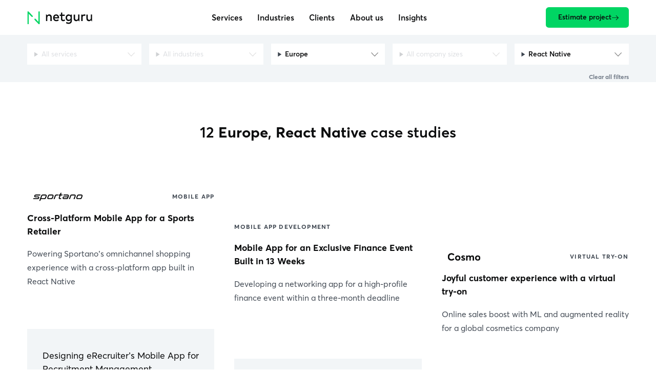

--- FILE ---
content_type: text/html;charset=utf-8
request_url: https://www.netguru.com/our-clients/europe/react-native
body_size: 25087
content:
<!doctype html><html lang="en"><head><meta charset="utf-8">
      <title>React Native</title>
      <meta name="description" content="Netguru builds software that lets people do things differently. Share your challenge with our team and we’ll work with you to deliver a revolutionary digital product. ">
      
      <link rel="preconnect" href="static.hsappstatic.net">
      <link rel="preconnect" href="www.googletagmanager.com">
      <link rel="preconnect" href="connect.facebook.net">
      <link rel="preconnect" href="hubspot.com">
      
      <link rel="shortcut icon" href="https://www.netguru.com/hubfs/images/logos/favicon.ico">

      <script>
        dataLayer = [];

        dataLayer.push({'content.publish_date': "2023-06-15"});
        dataLayer.push({'content.modified_date': "2023-01-11"});dataLayer.push({'content.campaign_name': ""});

      </script><script type="application/ld+json">
      {
          "@context": "https://schema.org",
          "@type": "BreadcrumbList",
          "itemListElement": [{"@type":"ListItem","item":"https://www.netguru.com","name":"Home Page","position":1},{"@type":"ListItem","item":"https://www.netguru.com/our-clients","name":"Our Clients","position":2},{"@type":"ListItem","item":"https://www.netguru.com/our-clients/europe","name":"Europe","position":3},{"@type":"ListItem","name":"React Native","position":4}]
      }
    </script><meta name="viewport" content="width=device-width, initial-scale=1">

    
    <meta property="og:description" content="Netguru builds software that lets people do things differently. Share your challenge with our team and we’ll work with you to deliver a revolutionary digital product. ">
    <meta property="og:title" content="React Native">
    <meta name="twitter:description" content="Netguru builds software that lets people do things differently. Share your challenge with our team and we’ll work with you to deliver a revolutionary digital product. ">
    <meta name="twitter:title" content="React Native">

    

    
    <style>
a.cta_button{-moz-box-sizing:content-box !important;-webkit-box-sizing:content-box !important;box-sizing:content-box !important;vertical-align:middle}.hs-breadcrumb-menu{list-style-type:none;margin:0px 0px 0px 0px;padding:0px 0px 0px 0px}.hs-breadcrumb-menu-item{float:left;padding:10px 0px 10px 10px}.hs-breadcrumb-menu-divider:before{content:'›';padding-left:10px}.hs-featured-image-link{border:0}.hs-featured-image{float:right;margin:0 0 20px 20px;max-width:50%}@media (max-width: 568px){.hs-featured-image{float:none;margin:0;width:100%;max-width:100%}}.hs-screen-reader-text{clip:rect(1px, 1px, 1px, 1px);height:1px;overflow:hidden;position:absolute !important;width:1px}
</style>

<style>.visually-hidden{position:absolute;width:1px;height:1px;padding:0;margin:-1px;overflow:hidden;clip:rect(0, 0, 0, 0);border:0}.filters{position:sticky;top:var(--main-navbar-height);z-index:100;padding-top:3rem;padding-bottom:2rem;background-color:var(--color-background-dimmed);transform:translateY(calc(var(--main-navbar-visible-height) - var(--main-navbar-height) - 1rem));transition:transform var(--duration-slow)}@media(max-width: 1349px){.filters{--filters-bar-height: calc( (var(--line-height-default) + 1) * var(--font-size-small) + 2px + 2rem );top:calc(-1*var(--filters-height) + var(--main-navbar-height));padding-top:2rem;padding-bottom:0;transform:translateY(calc(var(--main-navbar-visible-height) - var(--main-navbar-height)))}}@media(min-width: 1350px){.filters:has(.filters__clear){padding-bottom:1.6rem}}@media(max-width: 1349px){.filters:before{content:"";position:absolute;inset:calc(-2*(var(--filters-bar-height) + 1.5rem)) 0 -1.5rem;z-index:-10;background-color:var(--color-background-dimmed);transition:transform var(--duration-slow)}}.filters__bar{position:sticky;top:var(--main-navbar-height);z-index:-10;margin-bottom:calc(-1*var(--filters-bar-height));padding:1rem 0;background-color:var(--color-background-dimmed)}@media(min-width: 1350px){.filters__bar{display:none}}.filters__toggler{display:flex;align-items:center;margin-left:auto;margin-right:-0.5em;padding:.5em;border-radius:.25em;color:var(--color-strong);font-size:var(--font-size-small);font-weight:600}.filters__toggler .filter{width:1em;height:1em;color:var(--color-secondary);margin-left:.5em}.filters__toggler .cross{width:1.5em;height:1.5em}@media(max-width: 1349px){.filters__toggler:after{content:"";position:fixed;inset:100% 0 0;z-index:-10;min-height:100vh;background-color:var(--color-white);opacity:0;visibility:hidden;transition-duration:var(--duration-slow);transition-property:opacity,transform,visibility}}.filters__toggler:active{background-color:var(--color-subtle)}.filters__container{display:grid;grid-template-columns:repeat(auto-fit, minmax(20rem, 1fr));gap:1.5rem}@media(max-width: 1349px){.filters__container{position:relative;z-index:10;background-color:var(--color-background-dimmed)}}@media(max-width: 1023px){.filters__container{gap:.8rem}}.filters__label{font-size:var(--font-size-small);font-weight:600}@media(max-width: 1023px){.filters__label{font-size:var(--font-size-tiny)}}.filters__select{--filters-select-column-amount: 5;flex:0 1 calc((100% - (var(--filters-select-column-amount, 3) - 1)*var(--gap-horizontal))/var(--filters-select-column-amount, 3));display:flex;flex-wrap:wrap;align-items:center;gap:.2rem 1em;min-width:20rem}@media(max-width: 1023px){.filters__select{flex-grow:1}}@media(min-width: 1024px){.filters__select:first-child:nth-last-child(-n+2),.filters__select:first-child:nth-last-child(-n+2)~.filters__select{flex:0 0 auto}}@media(min-width: 1024px){.filters__select:first-child:nth-last-child(-n+2) .select,.filters__select:first-child:nth-last-child(-n+2)~.filters__select .select{width:24rem}}.filters__select:first-child:nth-last-child(4),.filters__select:first-child:nth-last-child(4)~.filters__select{--filters-select-column-amount: 4}@media(max-width: 1349px){.filters__select:first-child:nth-last-child(4),.filters__select:first-child:nth-last-child(4)~.filters__select{--filters-select-column-amount: 2}}.filters__select .select{width:100%}.filters__select .select,.filters__select .select__options{border:none;border-radius:0}.filters__select .select__label{background-image:url(https://www.netguru.com/hubfs/_N19%20Modules/Icons/Forms/chevron-down-grey.svg)}.filters__select .select__toggle .select__label{padding-right:2rem}.filters__select .select__search{margin:.5em 1em;background-color:var(--color-background-dimmed);background-size:1em;border:none;border-radius:0}.filters__select .select__search::placeholder{color:var(--color-primary);font-size:var(--font-size-tiny);font-style:normal}.filters__select .select__group>.select__option{color:var(--color-strong);font-weight:600}.filters__select .select__option{padding:.5em 1em}.filters__select .select__option:before{margin:0 .4em;border-radius:0}.filters__select .select__option--reset{display:inline-flex;align-items:center;gap:.5em;font-style:normal;font-size:var(--font-size-tiny)}.filters__select .select__option--reset:after{content:"";order:-10;display:inline-block;height:.8em;width:.8em;background-image:url(https://www.netguru.com/hubfs/_N19%20Modules/Icons/Components/cross.svg);background-position:center;background-repeat:no-repeat;background-size:contain;font-size:1em;opacity:.5}.filters__select .select__option:not(.select__option--reset):after{content:attr(data-select-option-amount);display:inline-flex;place-content:center;align-self:center;margin-left:.5em;padding:.2em .2em .15em;background-color:var(--color-subtle);font-size:var(--font-size-tiny);font-weight:600;line-height:1}.filters__select .select__option:not(.select__option--reset)[data-select-option-amount="0"]{color:var(--color-secondary)}.filters__select .select__option:not(.select__option--reset)[data-select-option-amount="0"]:after{content:none}.filters__select .select:before{margin:.5em 0 0;border-radius:0}.filters__clear{grid-column-end:-1;align-self:center;justify-self:end;font-size:var(--font-size-tiny);font-weight:bold;color:var(--color-secondary);transition:color var(--duration-default)}.filters__clear:hover{color:var(--color-primary)}.filters .select:before{pointer-events:none;position:absolute;top:100%;left:0;margin:.5em;background-color:var(--color-background-dimmed);border:.1rem solid var(--color-subtle);padding:.5em 1em;border-radius:var(--border-radius);box-shadow:var(--box-shadow);font-size:var(--font-size-tiny);opacity:0;transition:var(--duration-default);transition-property:opacity,transform;transform:translateY(-0.5em)}.filters .select.has-default-value{border-color:var(--color-subtle)}.filters .select--selected .select__label{color:var(--color-strong);font-weight:600}.filters .select--empty{cursor:not-allowed}.filters .select--empty .select__toggle{pointer-events:none;opacity:.25}.filters .select--empty:before{content:"There are no options available with the selected filters."}@media(hover: hover){.filters .select--empty:hover:before{opacity:1;transform:none}}.filters .has-reached-limit .select:not(.select--selected){cursor:not-allowed}.filters .has-reached-limit .select:not(.select--selected) .select__toggle{pointer-events:none;opacity:.25}.filters .has-reached-limit .select:not(.select--selected):before{content:"Sorry, you can use only 4 filters at the same time."}.filters .has-reached-limit .select:not(.select--selected):hover:before{opacity:1;transform:none}@media(max-width: 1349px){.filters.is-opened:before,.filters.is-opened .filters__container{transform:translateY(calc(var(--filters-height) + var(--filters-bar-height) - 3rem))}}@media(max-width: 1349px){.filters.is-opened .filters__toggler:after{transform:translateY(calc(var(--filters-height) + var(--filters-bar-height) - 1.6rem))}}.filters.is-opened .filters__container{animation:opacity var(--duration-slow) var(--duration-default) backwards}.filters.is-opened .filters__toggler .filter{display:none}@media(max-width: 1349px){.filters.is-opened .filters__toggler:after{opacity:.75;visibility:visible}}.filters:not(.is-opened) .filters__toggler .cross{display:none}.image{--parallax-ratio: 0;position:relative;line-height:0}.image__content{position:relative;max-width:100%;max-height:100%}@media(prefers-color-scheme: dark){.image__content{filter:brightness(0.97) contrast(1.005)}}.image--cover .image__content{position:absolute;top:0;left:0;right:0;bottom:0}@supports(object-fit: cover){.image--cover .image__content{object-fit:cover;height:100%;width:100%}}.image__content.parallax{--parallax-ratio: 0.05}.image__overlay{position:absolute;inset:0;z-index:5;width:100%;height:100%;object-fit:cover;filter:invert(1) grayscale(1) brightness(0.9) contrast(5);mix-blend-mode:multiply;opacity:.5}@media(prefers-contrast: more){.image__overlay{filter:invert(1) grayscale(1) brightness(0.4) contrast(5);opacity:.8}}@media(prefers-reduced-transparency){.image__overlay{opacity:1;mix-blend-mode:normal;filter:brightness(0)}}.image.is-broken{line-height:inherit}.image.is-broken .image__content{font-size:0;overflow:hidden}.image.is-broken .image__content:before{content:" ";display:block;height:100%;width:100%;background-image:url("https://d3syu1zzkfut20.cloudfront.net/assets/images/broken-img.svg");background-repeat:no-repeat;background-size:auto min(3rem,90%);font-weight:bold}.image--cover{position:relative;width:var(--image-max-width, 100%);height:auto;max-width:100%;max-height:100%;overflow:hidden;background-color:var(--color-background-dimmed)}@supports not (object-fit: cover){.image--cover{overflow:hidden}}.image--cover:before{content:"";display:block;padding-top:var(--image-ratio, 100%)}.image--cover.is-broken .image__content:before{background-position:center}.image--framed:after{content:"";position:absolute;top:0;bottom:0;left:0;right:0;border-radius:inherit;box-shadow:0 0 0 2px var(--color-background-dimmed) inset;z-index:10;mix-blend-mode:darken}.image[data-image-random-fallback].is-broken .image__content{background-position:center;background-repeat:no-repeat;background-size:cover}.image[data-image-random-fallback].is-broken .image__content:before{visibility:hidden}.image[data-image-random-fallback="0"].is-broken .image__content{background-image:url(https://d3syu1zzkfut20.cloudfront.net/assets/images/00.jpg)}.image[data-image-random-fallback="1"].is-broken .image__content{background-image:url(https://d3syu1zzkfut20.cloudfront.net/assets/images/01.jpg)}.image[data-image-random-fallback="2"].is-broken .image__content{background-image:url(https://d3syu1zzkfut20.cloudfront.net/assets/images/02.jpg)}.image[data-image-random-fallback="3"].is-broken .image__content{background-image:url(https://d3syu1zzkfut20.cloudfront.net/assets/images/03.jpg)}.image[data-image-random-fallback="4"].is-broken .image__content{background-image:url(https://d3syu1zzkfut20.cloudfront.net/assets/images/04.jpg)}.image[data-image-random-fallback="5"].is-broken .image__content{background-image:url(https://d3syu1zzkfut20.cloudfront.net/assets/images/05.jpg)}.image[data-image-random-fallback="6"].is-broken .image__content{background-image:url(https://d3syu1zzkfut20.cloudfront.net/assets/images/06.jpg)}.image[data-image-random-fallback="7"].is-broken .image__content{background-image:url(https://d3syu1zzkfut20.cloudfront.net/assets/images/07.jpg)}.image[data-image-random-fallback="8"].is-broken .image__content{background-image:url(https://d3syu1zzkfut20.cloudfront.net/assets/images/08.jpg)}.image[data-image-random-fallback="9"].is-broken .image__content{background-image:url(https://d3syu1zzkfut20.cloudfront.net/assets/images/09.jpg)}.image[data-image-random-fallback="10"].is-broken .image__content{background-image:url(https://d3syu1zzkfut20.cloudfront.net/assets/images/10.jpg)}.image[data-image-random-fallback="11"].is-broken .image__content{background-image:url(https://d3syu1zzkfut20.cloudfront.net/assets/images/11.jpg)}.image[data-image-random-fallback="12"].is-broken .image__content{background-image:url(https://d3syu1zzkfut20.cloudfront.net/assets/images/12.jpg)}.image[data-image-random-fallback="13"].is-broken .image__content{background-image:url(https://d3syu1zzkfut20.cloudfront.net/assets/images/13.jpg)}.image[data-image-random-fallback="14"].is-broken .image__content{background-image:url(https://d3syu1zzkfut20.cloudfront.net/assets/images/14.jpg)}.image[data-image-random-fallback="15"].is-broken .image__content{background-image:url(https://d3syu1zzkfut20.cloudfront.net/assets/images/15.jpg)}.image[data-image-random-fallback="16"].is-broken .image__content{background-image:url(https://d3syu1zzkfut20.cloudfront.net/assets/images/16.jpg)}.image[data-image-random-fallback="17"].is-broken .image__content{background-image:url(https://d3syu1zzkfut20.cloudfront.net/assets/images/17.jpg)}.image[data-image-random-fallback="18"].is-broken .image__content{background-image:url(https://d3syu1zzkfut20.cloudfront.net/assets/images/18.jpg)}.image[data-image-random-fallback="19"].is-broken .image__content{background-image:url(https://d3syu1zzkfut20.cloudfront.net/assets/images/19.jpg)}.image[data-image-random-fallback="20"].is-broken .image__content{background-image:url(https://d3syu1zzkfut20.cloudfront.net/assets/images/20.jpg)}.image[data-image-random-fallback="21"].is-broken .image__content{background-image:url(https://d3syu1zzkfut20.cloudfront.net/assets/images/21.jpg)}.image[data-image-random-fallback="22"].is-broken .image__content{background-image:url(https://d3syu1zzkfut20.cloudfront.net/assets/images/22.jpg)}.image[data-image-random-fallback="23"].is-broken .image__content{background-image:url(https://d3syu1zzkfut20.cloudfront.net/assets/images/23.jpg)}.image[data-image-random-fallback="24"].is-broken .image__content{background-image:url(https://d3syu1zzkfut20.cloudfront.net/assets/images/24.jpg)}.inview{--inview-animation-play-state: paused}.inview.is-inview-on{--inview-animation-play-state: running}.link{--icon-size: 1em;display:inline-flex;align-items:center;gap:.5em;color:var(--color-strong);font-weight:600;transition-duration:var(--duration-default);transition-property:color,text-decoration-color;text-decoration:underline;text-underline-offset:.3em}@media(hover: hover){.link:hover,.link:focus{color:var(--color-secondary)}}.link .icon{--icon-size: 1em;display:inline-flex}.link .icon:before{background-color:currentColor}.link .arrow-top-right{max-width:.8em;max-height:.7em}.link[target=_blank] .icon{--icon-size: 0.8em}span.link{--link-color-hover: var(--link-color);text-decoration:none}nav .link{color:var(--color-primary);text-decoration-color:rgba(0,0,0,0)}@media(hover: hover){nav .link:hover,nav .link:focus{text-decoration-color:currentColor}}:root{--loading-animation-threshold: 5s}html:not(.hs-inline-edit) body:not(.no-js) .loading-animation:not(.is-loading-animation-on) *,html:not(.hs-inline-edit) body:not(.no-js) .loading-animation:not(.is-loading-animation-on) *:before,html:not(.hs-inline-edit) body:not(.no-js) .loading-animation:not(.is-loading-animation-on) *:after{animation-delay:var(--loading-animation-threshold) !important;animation-play-state:paused !important}body.no-js .loading-animation *,body.no-js .loading-animation *:before,body.no-js .loading-animation *:after{animation-delay:var(--loading-animation-threshold) !important}.module{--module-padding: 10rem;padding-top:var(--module-padding);padding-bottom:var(--module-padding);overflow:clip;view-timeline:--module-timeline y;view-timeline-inset:0}@media(max-width: 1023px){.module{--module-padding: 7rem}}.module .wrapper{display:grid;gap:10rem}@media(max-width: 1349px){.module .wrapper{row-gap:7rem}}.module--first .wrapper{row-gap:7rem}@media(max-width: 1023px){.module--first .wrapper{row-gap:5rem;column-gap:3rem}}.module--first .header{display:contents}.module--first .header:before{content:"";display:block}@media(min-width: 768px){.module--first .header:before{grid-row-end:span 2}}.module--first .header .heading{align-self:center;max-width:100rem}.module--first .header .rich-text{align-self:flex-end}@media(min-width: 768px){.module--first .header .rich-text{max-width:min(80rem,87.5%);text-wrap:balance}}.module--first .header .rich-text strong{font-weight:700}.module__background,.module__image,.module__background .video,.module__overlay{position:absolute;inset:0}.module__background{--parallax-ratio: 0.2 !important;height:calc((1 + var(--parallax-ratio))*100%);margin:auto}.module__background:before{content:"";inset:0;position:absolute;z-index:10;background-image:linear-gradient(to bottom, transparent 20%, rgba(0, 0, 0, 0.5333333333));background-blend-mode:multiply}.module__image,.module__background .video,.module__overlay{height:100% !important;width:100% !important;object-fit:cover}@media(prefers-reduced-transparency){.module__background .video{display:none}}.no-js .module__background .video{display:none}.module__overlay{background:none !important;position:absolute !important}.module:has(.module__background){position:relative;overflow:clip}.parallax{--parallax-ratio: 0;--parallax-distance: 100rem;--animation-from-translateY: calc( var(--parallax-ratio) * -1 * var(--parallax-distance) );--animation-to-translateY: calc( var(--parallax-ratio) * var(--parallax-distance) );animation-timeline:--module-timeline;animation-name:translateY;animation-timing-function:linear;will-change:transform}@media(prefers-reduced-motion: reduce){.parallax{animation:none}}.scroll-horizontal{--scroll-horizontal-padding: max( calc((100vw - var(--wrapper-max-width)) / 2), var(--wrapper-padding) );max-width:100vw}.scroll-horizontal.is-scrollable{margin:-5rem calc(-1*var(--scroll-horizontal-padding));padding:5rem var(--scroll-horizontal-padding);overflow-x:auto;overflow-y:hidden;scroll-padding:0 var(--scroll-horizontal-padding);scroll-behavior:auto}.scroll-horizontal.is-scrollable:before{content:"";display:block;width:10rem}.scroll-horizontal.is-scrollable::-webkit-scrollbar{display:none}:root{--select-chevron-width: 1em}.select{color:var(--color-primary);font:inherit;font-size:var(--font-size-small);line-height:var(--line-height-dense);transition:border-color var(--duration-default);text-align:left}.select:not(.visually-hidden){position:relative;width:100%}.select,.select__options{background-color:var(--color-background);border:1px solid var(--color-subtle);border-radius:var(--border-radius)}.select[open],.select[open] .select__options{border-color:var(--color-brand)}.select[open]{position:relative;z-index:20}.select[open] .select__label{background-image:url("https://www.netguru.com/hubfs/_N19%20Modules/Icons/Forms/chevron-up-grey.svg")}.select[open] .select__options{border-color:var(--color-brand);animation:select-options-appear var(--duration-default)}.select__toggle{display:flex;justify-content:space-between;align-items:center;padding:.8em 1em .7em;cursor:pointer}.select__label{z-index:10;flex:1 0 auto;background-image:url("https://www.netguru.com/hubfs/_N19%20Modules/Icons/Forms/chevron.svg");background-position:right center;background-repeat:no-repeat;background-size:var(--select-chevron-width);color:var(--color-secondary);text-overflow:ellipsis;overflow:hidden;white-space:nowrap;width:calc(100% - var(--select-chevron-width))}.select__label:after{content:"";display:inline-block;pointer-events:none}.select__options{margin:-1px;position:absolute;top:0;left:0;right:0;padding:1em 0 0 0;box-shadow:var(--box-shadow);color:var(--color-primary);transform-origin:top;overflow:hidden}.select__options:before{content:"";display:inline-block;height:calc(1em*var(--line-height-dense))}.select__container{display:flex;flex-direction:column;max-height:min((var(--line-height-dense) + 1)*9.7em + 1em,60vh);padding-bottom:1em;border-radius:inherit;overflow-y:auto}.select__container::-webkit-scrollbar{width:4px;background-color:var(--color-background-dimmed)}.select__container::-webkit-scrollbar-thumb{width:4px;background-color:var(--color-subtle);border-radius:2px}.select__search{margin:0 .5em;padding:.35em .5em;padding-left:2.2em;appearance:none;background-color:rgba(0,0,0,0);background-image:url(https://www.netguru.com/hubfs/_N19%20Modules/Icons/Forms/magnifier.svg);background-repeat:no-repeat;background-position:.5em;background-size:1.2em;border:1px solid var(--color-subtle);border-radius:.25em}.select__search::placeholder{color:var(--color-secondary);font-style:italic}.select__search::-webkit-search-cancel-button{-webkit-appearance:none}.select__option{position:relative;z-index:5;flex:none;padding:.5em 2em .5em 1em;cursor:pointer;text-align:inherit}.select__option[disabled]{display:none}.select__option.is-active{color:var(--color-strong);font-weight:600}.select__option.is-hidden{display:none}.select__option:empty:before{content:"";display:inline-block}.select__option:focus{background-color:var(--color-background-dimmed)}.select__option:before{content:"";position:absolute;top:0;left:0;bottom:0;right:0;z-index:-5;margin:0 .5em;background-color:var(--color-background-dimmed);border-radius:.25em;opacity:0;pointer-events:none}.select__option:focus:before{opacity:1}@media(hover: hover){.select__option:hover:before{opacity:1}}.select__option--reset{color:var(--color-secondary);font-style:italic}.select__option[data-select-option-amount]:after{content:" (" attr(data-select-option-amount) ")"}.select__group{position:relative;display:flex;flex-direction:column}.select__group:not(:last-child){margin-bottom:.5em}.select__group>.select__option{position:static}.select__suboptions{display:flex;flex-direction:column;margin-left:1em}.select__suboptions .select__option{padding-top:.4em;padding-bottom:.4em}@keyframes select-options-appear{from{opacity:0;transform:scaleY(0.9)}}.tile{--tile-width: 25rem;--tile-gap: 1.5rem;--tile-scale: 1.06;--tile-image-padding: 50%;display:grid;align-content:start;gap:var(--tile-gap);position:relative;z-index:10;min-width:max(var(--tile-width),25rem);min-height:max(var(--tile-width)*1.2,30rem);max-width:calc(2*var(--tile-width));padding:2.5rem;background-color:var(--color-background-dimmed)}@media(max-width: 1023px){.tile{--tile-scale: 1}}.tile__link{display:grid;gap:var(--tile-gap)}@media(hover: none){.tile__link{display:contents}}.tile__link .tile__title,.tile__link .rich-text{text-wrap:initial}@media(hover: hover){.tile__link .tile__title,.tile__link .rich-text{text-decoration:underline;text-decoration-color:rgba(0,0,0,0);transition:text-decoration-color var(--duration-fast)}}.tile__link .rich-text:after{content:"";display:inline-block;height:1em;width:2em}.tile__link .arrow-right,.tile__link .arrow-top-right{position:absolute;bottom:3rem;right:2.5rem;color:var(--color-strong)}@media(hover: hover){.tile__link .arrow-right,.tile__link .arrow-top-right{transition:translate var(--duration-default);will-change:translate}}@media(hover: hover){.tile__link:hover .tile__hero{scale:var(--tile-scale)}.tile__link:hover .tile__hero .image__content{scale:1}.tile__link:hover .tile__title,.tile__link:hover .rich-text{text-decoration-color:currentColor}.tile__link:hover .arrow-right{translate:.5em}.tile__link:hover .arrow-top-right{translate:.35em -0.35em}}.tile__hero.image{position:absolute;top:0;left:0;right:0;width:100%;transform-origin:bottom;transition:scale var(--duration-default);will-change:transform}.tile__hero .image__content{scale:var(--tile-scale);transition:inherit;will-change:transform}.tile__title{font-weight:inherit !important}.tile .heading{font-weight:bold}.tile__number{color:var(--color-strong);font-size:6rem;line-height:var(--line-height-h1);white-space:nowrap}@media(hover: none){.tile:has(.tile__hero){padding-top:calc(var(--tile-image-padding) + 2.5rem)}}.tile:has(.tile__hero) .tile__link{padding-top:calc(var(--tile-image-padding) + 2.5rem)}.tile:has(.tile__icon){padding-top:3rem}.tile:has(.tile__icon) .tile__icon{display:inline-grid;place-items:center;width:5rem;height:5rem;border-radius:50%;background-color:var(--color-background)}.tile.link{--tile-link-duration: var(--duration-default);color:inherit;font-weight:inherit;text-decoration:none;transition:z-index var(--tile-link-duration)}@media(hover: hover){.tile.link:before,.tile.link:after,.tile.link .tile__link:before,.tile.link .tile__link:after{content:"";position:absolute;inset:0;z-index:-10;transition-duration:var(--tile-link-duration)}}@media(hover: hover){.tile.link:before,.tile.link .tile__link:before{box-shadow:var(--box-shadow);opacity:0;transition-property:opacity,transform;will-change:opacity}}@media(prefers-contrast: more){.tile.link:before,.tile.link .tile__link:before{border:2px solid}}@media(forced-colors: active){.tile.link:before,.tile.link .tile__link:before{border:2px solid}}@media(hover: hover){.tile.link:after,.tile.link .tile__link:after{background-color:var(--color-background-dimmed);transition-property:transform;will-change:transform}}.tile.link .link__icon,.tile.link .tile__link .link__icon{--icon-size: 2rem;height:auto;width:auto;position:absolute;bottom:3rem;right:2.5rem;background:none;border-radius:0;color:var(--color-strong)}@media(hover: hover){.tile.link .link__icon,.tile.link .tile__link .link__icon{transition:translate var(--tile-link-duration);will-change:translate}}@media(hover: hover){.tile.link:hover,.tile.link .tile__link:hover{z-index:20}.tile.link:hover:before,.tile.link:hover:after,.tile.link .tile__link:hover:before,.tile.link .tile__link:hover:after{transform:scale(var(--tile-scale))}.tile.link:hover:before,.tile.link .tile__link:hover:before{opacity:1}.tile.link:hover .tile__hero,.tile.link .tile__link:hover .tile__hero{scale:var(--tile-scale)}.tile.link:hover .tile__hero .image__content,.tile.link .tile__link:hover .tile__hero .image__content{scale:1}.tile.link:hover .link__icon[style*=arrow-right],.tile.link .tile__link:hover .link__icon[style*=arrow-right]{translate:.5em}.tile.link:hover .link__icon[style*=arrow-top-right],.tile.link .tile__link:hover .link__icon[style*=arrow-top-right]{translate:.35em -0.35em}}.tile.link:has(.tile__hero){grid-template-rows:auto;padding-top:calc(var(--tile-image-padding) + 2.5rem)}.tile.link:has(.tile__hero) .h4{align-self:start;font-weight:normal;text-wrap:wrap}.tile.link:has(.tile__hero) .tags{padding-right:2.5rem}.tile.link:has(.tile__hero) .tags__tag{background-color:var(--color-background);border-radius:50vw;padding:0 1rem}:root{--wrapper-max-width: 120rem;--wrapper-max-width-wide: 148rem;--wrapper-padding: 5rem}@media(max-width: 1023px){:root{--wrapper-padding: 3.2rem}}@media(max-width: 767px){:root{--wrapper-padding: 2rem}}.wrapper{max-width:calc(var(--wrapper-max-width) + 2*var(--wrapper-padding));width:100%;margin-left:auto;margin-right:auto;padding-left:var(--wrapper-padding);padding-right:var(--wrapper-padding)}@media(min-width: 1024px){.wrapper--wide{--wrapper-max-width: var(--wrapper-max-width-wide)}}:root{--main-navbar-height: 7.5rem;--main-navbar-visible-height: var(--main-navbar-height);--main-navbar-burger-height: 12px;--main-navbar-burger-line-height: 2px}@media(max-width: 1349px){:root{--main-navbar-height: 7rem}}@media(max-width: 767px){:root{--main-navbar-height: 6rem}}:root:has(.main-navbar.is-hidden){--main-navbar-visible-height: 0rem}.main-navbar{--animation-from-translateY: -50%;animation-duration:var(--duration-ultraslow);animation-delay:.2s;animation-fill-mode:backwards;animation-name:opacity,translateY;animation-play-state:paused;position:fixed;top:0;left:0;right:0;height:var(--main-navbar-height);z-index:1000;transition-property:opacity,transform,background-color;transition-duration:var(--duration-slow);will-change:transform}.main-navbar>.wrapper{display:flex;align-items:center;justify-content:space-between;height:100%;gap:3rem;transition-property:opacity,transform;transition-duration:var(--duration-default),var(--duration-slow);will-change:opacity,transform}@media(max-width: 1023px){.main-navbar>.wrapper{gap:1.5rem}}@media(max-width: 1023px){.main-navbar>.wrapper{transition-property:opacity;will-change:opacity}}.main-navbar__skip{margin-right:1em;font-size:var(--font-size-small);line-height:var(--line-height-dense);text-decoration-color:initial}.main-navbar__skip:not(:focus){position:absolute;width:1px;height:1px;padding:0;margin:-1px;overflow:hidden;clip:rect(0, 0, 0, 0);border:0}.main-navbar .logo{width:13rem;min-width:10rem;z-index:10}.main-navbar__burger{position:relative;display:grid;grid-gap:calc(var(--main-navbar-burger-height) - 2*var(--main-navbar-burger-line-height));place-content:center;height:var(--main-navbar-burger-height);z-index:1000}.main-navbar__burger:before,.main-navbar__burger:after{content:"";display:block;width:2.4rem;height:var(--main-navbar-burger-line-height);background-color:currentColor;transition:transform var(--duration-fast);will-change:transform}.main-navbar__burger-label{position:absolute;inset:-100vw;height:max(44px,4.5rem);width:max(44px,4.5rem);margin:auto;opacity:0}@media(min-width: 1024px){.main-navbar__burger{display:none}}.main-navbar__menu{display:flex;position:relative}@media(min-width: 1024px){.main-navbar__menu{animation:opacity var(--duration-slow) backwards}.main-navbar__menu:hover{--main-navbar-submenu-change-duration: var(--duration-default)}}@media(max-width: 1023px){.main-navbar__menu{display:block;overflow-y:auto;position:fixed;inset:0 0 -10rem 0;min-height:100dvh;padding-top:var(--main-navbar-height);padding-bottom:8rem;background:var(--color-background)}}@media(min-width: 1024px){.main-navbar__menu:before{content:"";position:fixed;inset:var(--main-navbar-height, 100%) -100vw auto;z-index:-10;width:100vw;height:var(--main-navbar-dropdown-max-height, 100%);margin-top:-1px;margin-left:auto;margin-right:auto;background-color:var(--color-background);border-bottom:1px solid var(--color-subtle);transform:scaleY(var(--main-navbar-dropdown-scale, 1));transform-origin:top;transition-property:opacity,transform,visibility;transition-duration:var(--duration-default);transition-delay:var(--main-navbar-submenu-change-duration);will-change:transform}}@media(hover: hover){.main-navbar__menu:hover:before{--animation-from-scaleY: var(--main-navbar-dropdown-off-scale, 1);--animation-to-scaleY: var(--main-navbar-dropdown-scale, 1);animation:scaleY var(--duration-default) var(--main-navbar-submenu-change-duration) backwards}}@media(hover: hover)and (hover: hover){.main-navbar__menu:hover .main-navbar__level-0:not(:hover) .main-navbar__level-1{transition-duration:0ms}}@media(hover: hover)and (hover: hover){.main-navbar__menu:not(:hover):before{opacity:0;visibility:hidden;pointer-events:none;transition:none}}@media(hover: hover){.main-navbar__menu:not(:hover) .main-navbar__level-1{transition:none}}@media(hover: hover){.main-navbar__menu:has(.main-navbar__level-0:hover) .main-navbar__level-0:not(:hover)>.link{opacity:.5}}@media(max-width: 1023px){.main-navbar__menu:not(:has(.main-navbar__level-0.is-active)) .main-navbar__back{visibility:hidden}}.main-navbar__opener{position:absolute;inset:0;z-index:-5;opacity:0;background-image:url("https://www.netguru.com/hubfs/_N19%20Modules/Icons/Forms/chevron-down-grey.svg");background-position:calc(100% - .75rem) calc(50% + .1rem);background-repeat:no-repeat;background-size:1.2rem}.main-navbar__opener:focus{opacity:1}@media(min-width: 1024px){.main-navbar__back{display:none}}@media(max-width: 1023px){.main-navbar__back{position:fixed;top:0;z-index:10;display:flex;align-items:center;width:100vw;padding:1rem var(--wrapper-padding);height:var(--main-navbar-height);background-color:var(--color-background);font-weight:600}.main-navbar__back:before{content:"";position:relative;display:block;height:1em;width:1em;margin-right:1em;background-image:url("https://www.netguru.com/hubfs/_N19%20Modules/Icons/Components/arrow-backward.svg");background-position:center;background-repeat:no-repeat;background-size:contain}}.main-navbar__label{text-decoration:underline;text-decoration-color:rgba(0,0,0,0);transition:inherit}.main-navbar__level-0{position:relative;display:flex;align-items:center;height:var(--main-navbar-height)}@media(min-width: 1024px){.main-navbar__level-0{flex-direction:column}}@media(max-width: 1023px){.main-navbar__level-0{border-bottom:1px solid var(--color-subtle)}}@media(min-width: 1024px){.main-navbar__level-0:after{content:"";order:10;display:block;width:100%;height:2px;margin-top:-2px;background-color:var(--color-brand);opacity:0;transition:opacity 0ms var(--main-navbar-submenu-change-duration);will-change:opacity}}.main-navbar__level-0>.link{margin:auto 2.5rem;color:var(--color-strong);transition-property:color,opacity,text-decoration-color}@media(max-width: 1349px){.main-navbar__level-0>.link{margin:auto 1.5rem}}@media(max-width: 767px){.main-navbar__level-0>.link{margin:auto 1rem;font-size:var(--font-size-small)}}@media(max-width: 1023px){.main-navbar__level-0>.link{display:flex;align-items:center;justify-content:space-between;width:100%;margin:0;padding:var(--wrapper-padding);pointer-events:none}}@media(max-width: 1023px){.main-navbar__level-0>.link:after{content:"";display:block;height:1em;width:1em;margin-left:1em;background-image:url("https://www.netguru.com/hubfs/_N19%20Modules/Icons/Components/arrow-forward.svg");background-position:center;background-repeat:no-repeat;background-size:contain}}@media(hover: hover){.main-navbar__level-0>.link:hover{color:var(--color-strong)}}@media(min-width: 1024px){.main-navbar__level-0:first-of-type:before,.main-navbar__level-0:last-of-type:before{content:"";position:absolute;inset:0;bottom:0;z-index:-5}}@media(min-width: 1024px){.main-navbar__level-0:first-of-type:before{transform:skewX(-45deg)}}@media(min-width: 1024px){.main-navbar__level-0:last-of-type:before{transform:skewX(45deg)}}@media(max-width: 1023px){.main-navbar__level-0:not(.is-active) .main-navbar__level-1{opacity:0;visibility:hidden}}@media(min-width: 1024px)and (hover: hover){.main-navbar__level-0:hover:after,.main-navbar__level-0.is-active:after{opacity:1}.main-navbar__level-0:hover .main-navbar__level-1,.main-navbar__level-0.is-active .main-navbar__level-1{opacity:1;visibility:visible}.main-navbar__level-0.is-active .main-navbar__level-1{background-color:var(--color-background);border-bottom:1px solid var(--color-subtle)}}.main-navbar__level-1{position:fixed;inset:var(--main-navbar-height) -50vw auto;width:100vw;margin:0 auto;padding:5rem 0;border-top:1px solid var(--color-subtle);color:var(--color-strong)}@media(min-width: 1024px){.main-navbar__level-1{max-height:calc(90vh - var(--main-navbar-height));opacity:0;overflow-y:auto;visibility:hidden;transition-property:opacity,visibility;transition-duration:var(--duration-default);transition-delay:var(--main-navbar-submenu-change-duration);will-change:opacity}}@media(max-width: 767px){.main-navbar__level-1{padding-bottom:0}}@media(max-width: 1023px){.main-navbar__level-1{z-index:10;height:calc(100dvh - var(--main-navbar-height));padding-bottom:0;padding-top:3rem;background-color:var(--color-background);overflow-y:auto}}.main-navbar__level-1>.wrapper{display:grid;grid-template-columns:repeat(auto-fit, minmax(22rem, 1fr)) 22rem;gap:5rem;justify-content:center;align-content:start;height:100%}@media(max-width: 1349px){.main-navbar__level-1>.wrapper{grid-template-columns:repeat(auto-fit, minmax(20rem, 1fr)) 18rem}}@media(max-width: 1023px){.main-navbar__level-1>.wrapper{grid-template-columns:repeat(auto-fit, minmax(20rem, 1fr));column-gap:2rem;align-content:stretch}}.main-navbar__level-1>.wrapper>.link{font-weight:normal}.main-navbar__level-1>.wrapper:has(.main-navbar__level-2:nth-child(5)){grid-template-rows:repeat(2, auto)}.main-navbar__level-1>.wrapper:has(.main-navbar__level-2:nth-child(9)){grid-template-rows:repeat(3, auto)}.hs-inline-edit .main-navbar__level-1{display:none}.main-navbar__level-2{display:flex;flex-direction:column;align-items:start;gap:1.5rem}@media(max-width: 1023px){.main-navbar__level-2{align-self:start}}.main-navbar__level-2 .link{font-weight:normal;line-height:var(--line-height-dense)}.main-navbar__level-2 .label{color:var(--color-primary)}.main-navbar__level-2--all{padding-left:5rem}@media(max-width: 1349px){.main-navbar__level-2--all{padding-left:3rem}}@media(min-width: 1024px){.main-navbar__level-2--all{grid-column-end:-1;justify-content:end;grid-row:1/-1;border-left:1px solid var(--color-subtle)}}@media(max-width: 1023px){.main-navbar__level-2--all{grid-column:1/-1;padding:2rem 0;align-items:end;position:sticky;bottom:0;order:10;background:var(--color-background);border-top:1px solid var(--color-subtle);align-self:end}}.main-navbar__level-2--all .link{color:var(--color-strong);font-weight:600;text-decoration:underline}.main-navbar__level-2--only,.main-navbar__level-2--tiles{display:grid;grid-template-columns:repeat(auto-fit, minmax(22rem, 1fr))}@media(max-width: 1349px){.main-navbar__level-2--only,.main-navbar__level-2--tiles{grid-template-columns:repeat(auto-fit, minmax(20rem, 1fr))}}.main-navbar__level-2--only .label,.main-navbar__level-2--tiles .label{grid-column:1/-1}.main-navbar__level-2--only{place-items:start;gap:3rem}@media(max-width: 1023px){.main-navbar__level-2--only{grid-column:1/-1}}.main-navbar__level-2--only .link{color:var(--color-strong)}@media(hover: hover){.main-navbar__level-2--only .link{text-decoration-color:rgba(0,0,0,0)}.main-navbar__level-2--only .link:hover,.main-navbar__level-2--only .link:focus{text-decoration-color:rgba(0,0,0,0)}.main-navbar__level-2--only .link:hover .main-navbar__label,.main-navbar__level-2--only .link:focus .main-navbar__label{text-decoration-color:currentColor}}.main-navbar__level-2--tiles{grid-column:span 2;align-items:stretch;gap:2rem 5rem;place-content:start}@media(max-width: 1023px){.main-navbar__level-2--tiles{grid-template-columns:auto}}.main-navbar__level-2--tiles .tile{font-size:var(--font-size-small);padding:1.5rem;width:auto;min-height:0;min-width:0;max-width:none}@media(max-width: 1023px){.main-navbar__level-2--tiles .tile{aspect-ratio:auto;min-height:0}}.main-navbar__level-2--tiles .tile:before{margin-bottom:0}@media(max-width: 1023px){.main-navbar__level-2--tiles .tile:before{margin-right:1.5rem;padding-top:0;aspect-ratio:1}}@media(hover: hover){.main-navbar__level-2--tiles .tile__link:hover .arrow-right{opacity:1}}@media(max-width: 1023px){.main-navbar__level-2--tiles .tile__hero{inset:0 auto 0 0;width:auto !important;height:100%;aspect-ratio:1}}@media(max-width: 1023px){.main-navbar__level-2--tiles .tile__title{align-self:center}}.main-navbar__level-2--tiles .tile__title{align-self:center}.main-navbar__level-2--tiles .tile .rich-text{color:var(--color-primary);font-size:var(--font-size-tiny)}.main-navbar__level-2--tiles .tile .arrow-right{inset:auto 1.5rem 1rem auto;max-width:1.8rem;opacity:0;transition-property:opacity,translate}@media(max-width: 1023px){.main-navbar__level-2--tiles .tile:has(.tile__hero){display:flex;height:10rem;padding-top:1.5rem}.main-navbar__level-2--tiles .tile:has(.tile__hero):before{content:"";aspect-ratio:1}}@media(max-width: 767px){.main-navbar__level-2--tiles~.main-navbar__level-2{grid-column:span 2}}.main-navbar__sublabel{color:var(--color-secondary);font-size:var(--font-size-tiny)}.main-navbar .button{flex:none}@media(min-width: 1024px){.main-navbar .button{animation:opacity var(--duration-slow) backwards;transition-property:background-color,color;transition-duration:var(--duration-fast)}}@media(max-width: 1023px){.main-navbar .button{position:fixed;inset:calc(100dvh - var(--main-navbar-height, 7rem)) var(--wrapper-padding) auto;width:20em;margin:0 auto;padding:.6em 1.2em;animation:opacity var(--duration-slow)}}@media(max-width: 1023px){.main-navbar.has-menu-opened .main-navbar__burger:before{transform:translateY(calc((var(--main-navbar-burger-height) - var(--main-navbar-burger-line-height)) / 2)) rotateZ(45deg)}}@media(max-width: 1023px){.main-navbar.has-menu-opened .main-navbar__burger:after{transform:translateY(calc(-1 * (var(--main-navbar-burger-height) - var(--main-navbar-burger-line-height)) / 2)) rotateZ(-45deg)}}@media(max-width: 1023px){.main-navbar:not(.has-menu-opened) .main-navbar__menu{visibility:hidden}}@media(max-width: 1023px){.main-navbar:not(.has-menu-opened) .button{display:none}}.main-navbar:has(.main-navbar__level-0.is-active) .logo{visibility:hidden}@media(max-width: 1023px){.main-navbar:has(.main-navbar__level-0.is-active) .button{animation:none;visibility:hidden}}.main-navbar.is-hidden{animation-duration:0ms;animation-delay:0ms;transform:translateY(-100%);pointer-events:none}.main-navbar.is-hidden>.wrapper{opacity:0}@media(hover: hover){.main-navbar:not(:hover):not(.is-hidden){--main-navbar-submenu-change-duration: 0ms;transform:translateY(var(--main-navbar-translateY, 0));will-change:transform}.main-navbar:not(:hover):not(.is-hidden) .wrapper{transform:translateY(calc(-0.5 * var(--main-navbar-translateY, 0)))}}.main-navbar.theme--dark{background:none}.main-navbar.theme--dark .button{color:var(--color-strong);box-shadow:0 0 0 max(2px,.15rem) hsla(0,0%,100%,.5019607843) inset;background:none}.main-navbar.is-loading-animation-on{animation-play-state:running}.n23-case-studies{padding-top:var(--main-navbar-height);view-timeline-inset:0 100%}.n23-case-studies__header{--parallax-ratio: 0.1;margin-bottom:0}@media(max-width: 1349px){.n23-case-studies__header{animation:none;grid-gap:5rem}}.n23-case-studies__header .heading strong:after{--animation-from-translateX: -3em;--animation-to-opacity: 0.5;animation-duration:var(--duration-superslow);animation-fill-mode:backwards;animation-name:opacity,translateX;animation-play-state:paused;animation-timing-function:var(--animation-ease-out-cubic);will-change:opacity}.n23-case-studies__header .rich-text{--animation-from-translateY: 0.75em;animation-duration:var(--duration-superslow);animation-fill-mode:backwards;animation-name:opacity,translateY;animation-delay:250ms;animation-play-state:paused;animation-timing-function:var(--animation-ease-out-cubic);will-change:opacity}.n23-case-studies__heading{width:100%;text-align:center}.n23-case-studies .filters{margin-bottom:8rem}@media(min-width: 1350px){.n23-case-studies .filters{--animation-from-translateY: calc( -1 * var(--main-navbar-height, 0rem) - 1rem );--animation-to-translateY: calc( var(--main-navbar-visible-height) - var(--main-navbar-height) - 1rem );animation-duration:var(--duration-ultraslow);animation-delay:.3s;animation-fill-mode:backwards;animation-name:translateY;animation-play-state:paused;will-change:opacity,transform}}.n23-case-studies__list{display:grid;gap:6rem}@media(min-width: 1024px){.n23-case-studies__list{grid-template-columns:repeat(3, 1fr)}}@media(max-width: 1349px){.n23-case-studies__list{gap:4rem}}@media(max-width: 1023px){.n23-case-studies__list{grid-template-columns:repeat(2, 1fr)}}@media(max-width: 767px){.n23-case-studies__list{grid-template-columns:repeat(auto-fit, minmax(25rem, 1fr))}}.n23-case-studies__list:has(.n23-case-studies__preview:nth-child(12)) .n23-case-studies__preview{--parallax-ratio: 0.1}.n23-case-studies__list:has(.n23-case-studies__preview:nth-child(36)) .n23-case-studies__preview{--parallax-ratio: 0.2}.n23-case-studies__link{position:relative;display:grid;grid-template-columns:1fr auto;grid-gap:2rem}@media(hover: hover){.n23-case-studies__link:hover .header .heading{text-decoration-color:currentColor}.n23-case-studies__link:hover .n23-case-studies__cover-video .n23-case-studies__cover-content{transform:scale(1.06)}.n23-case-studies__link:hover .n23-case-studies__cover-image:before,.n23-case-studies__link:hover .n23-case-studies__cover-video:before{opacity:1}.n23-case-studies__link:hover .n23-case-studies__cover-image:after,.n23-case-studies__link:hover .n23-case-studies__cover-video:after{opacity:1}.n23-case-studies__link:hover .n23-case-studies__cover-image,.n23-case-studies__link:hover .n23-case-studies__cover-image .image__content,.n23-case-studies__link:hover .n23-case-studies__cover-video,.n23-case-studies__link:hover .n23-case-studies__cover-video .image__content{transform:scale(1.06)}}.n23-case-studies__preview{--animation-from-translateY: 0;--parallax-ratio: -0.2 !important}@media(max-width: 1023px){.n23-case-studies__preview{animation:none;min-width:30rem;will-change:initial}}.n23-case-studies__preview .arrow-link{position:absolute;top:3rem;right:0}.n23-case-studies__preview .header{display:block;width:auto;margin-bottom:0}.n23-case-studies__preview .header .heading{width:100%;font-weight:bold;text-decoration:underline;text-underline-offset:.35em;text-decoration-thickness:1px;text-decoration-color:rgba(0,0,0,0);text-wrap:wrap;transition:text-decoration-color var(--duration-default)}.n23-case-studies__preview .header .heading:not(:last-child){margin-bottom:1em}.n23-case-studies__preview .header .rich-text{text-wrap:wrap;max-width:initial;font-size:inherit;font-weight:normal;line-height:inherit}@media(max-width: 767px){.n23-case-studies__preview .header .rich-text{display:none}}.n23-case-studies__preview .label{align-self:center}.n23-case-studies__preview .rich-text{animation-duration:var(--duration-ultraslow);animation-fill-mode:backwards;animation-name:opacity;animation-delay:500ms;animation-play-state:paused;animation-timing-function:ease-out;will-change:opacity}.n23-case-studies__preview:not(.n23-case-studies__preview--featured){align-self:center;background-color:var(--color-background-dimmed)}.n23-case-studies__preview:not(.n23-case-studies__preview--featured):hover .n23-case-studies__preview .image:before{opacity:1}.n23-case-studies__preview:not(.n23-case-studies__preview--featured) .n23-case-studies__link{position:relative;display:block !important;height:100%}.n23-case-studies__preview:not(.n23-case-studies__preview--featured) .n23-case-studies__link .heading{text-underline-offset:.4em}.n23-case-studies__preview:not(.n23-case-studies__preview--featured) .n23-case-studies__link:before,.n23-case-studies__preview:not(.n23-case-studies__preview--featured) .n23-case-studies__link:after{content:"";position:absolute;inset:0}@media(hover: hover){.n23-case-studies__preview:not(.n23-case-studies__preview--featured) .n23-case-studies__link:before,.n23-case-studies__preview:not(.n23-case-studies__preview--featured) .n23-case-studies__link:after{transition-duration:var(--duration-slow)}}.n23-case-studies__preview:not(.n23-case-studies__preview--featured) .n23-case-studies__link:before{background-color:var(--color-background-dimmed)}@media(hover: hover){.n23-case-studies__preview:not(.n23-case-studies__preview--featured) .n23-case-studies__link:before{transform-origin:top;transition-property:transform;will-change:transform}}@media(hover: hover){.n23-case-studies__preview:not(.n23-case-studies__preview--featured) .n23-case-studies__link:after{z-index:-10;box-shadow:var(--box-shadow);opacity:0;transition-property:opacity;will-change:opacity}}@media(hover: hover){.n23-case-studies__preview:not(.n23-case-studies__preview--featured) .n23-case-studies__link:hover:before{transform:scale(1.06, 1.03)}.n23-case-studies__preview:not(.n23-case-studies__preview--featured) .n23-case-studies__link:hover:after{opacity:1}.n23-case-studies__preview:not(.n23-case-studies__preview--featured) .n23-case-studies__link:hover .heading{text-decoration-color:var(--color-strong)}.n23-case-studies__preview:not(.n23-case-studies__preview--featured) .n23-case-studies__link:hover .image:before{opacity:1}.n23-case-studies__preview:not(.n23-case-studies__preview--featured) .n23-case-studies__link:hover .image:after{opacity:1}.n23-case-studies__preview:not(.n23-case-studies__preview--featured) .n23-case-studies__link:hover .image,.n23-case-studies__preview:not(.n23-case-studies__preview--featured) .n23-case-studies__link:hover .image .image__content{transform:scale(1.06)}}.n23-case-studies__preview:not(.n23-case-studies__preview--featured) .image{width:100%;aspect-ratio:2}@media(hover: hover){.n23-case-studies__preview:not(.n23-case-studies__preview--featured) .image:before{content:url("https://www.netguru.com/hubfs/_N19%20Modules/Homepage/Partials/arrow_link.svg");position:absolute;bottom:2rem;right:2rem;z-index:20;padding-top:0;opacity:0;transition:opacity var(--duration-slow);will-change:opacity}}@media(hover: hover){.n23-case-studies__preview:not(.n23-case-studies__preview--featured) .image__content{transition:transform var(--duration-default);transform-origin:bottom;will-change:transform}}.n23-case-studies__preview:not(.n23-case-studies__preview--featured) .heading{position:relative;min-height:21rem;padding:4rem 3rem;font-weight:normal;text-decoration:underline;text-underline-offset:.25em;text-decoration-thickness:1px;text-decoration-color:rgba(0,0,0,0);transition:text-decoration-color var(--duration-default)}@media(max-width: 1023px){.n23-case-studies__preview:not(.n23-case-studies__preview--featured) .heading{padding:3rem 2rem}}.n23-case-studies__preview:not(.n23-case-studies__preview--featured) .heading .label{margin-bottom:2rem}.n23-case-studies__preview:not(.n23-case-studies__preview--featured) .n23-case-studies__cover-image,.n23-case-studies__preview:not(.n23-case-studies__preview--featured) .n23-case-studies__cover-video{aspect-ratio:2;margin-bottom:0}.n23-case-studies__cover-image,.n23-case-studies__preview .header{grid-column-end:span 2}.n23-case-studies__cover-video{grid-column:span 2;background-color:var(--color-background-dimmed)}.n23-case-studies__cover-content{--animation-from-scale: 1.06;object-fit:cover;width:100%;height:100%;position:absolute;top:0;left:0;animation-duration:var(--duration-superslow);animation-fill-mode:backwards;animation-name:opacity;animation-delay:0ms;animation-play-state:paused;animation-timing-function:ease-out;will-change:opacity}@media(min-width: 1024px){.n23-case-studies__cover-content{transition:transform var(--duration-slow);will-change:transform}}.n23-case-studies__cover-image.image--cover,.n23-case-studies__cover-video{position:relative;width:100%;aspect-ratio:1;margin-bottom:1rem;overflow:hidden;transform-origin:bottom}@media(hover: hover){.n23-case-studies__cover-image.image--cover:before,.n23-case-studies__cover-video:before{content:url("https://www.netguru.com/hubfs/Homepage/arrow_link.svg");z-index:20;position:absolute;right:2rem;bottom:2rem;padding-top:0;opacity:0;transition:opacity var(--duration-slow);will-change:opacity}}@media(hover: hover){.n23-case-studies__cover-image.image--cover:after,.n23-case-studies__cover-video:after{content:"";z-index:10;position:absolute;top:0;left:0;width:100%;height:100%;box-shadow:inset 0 -8rem 7rem -5rem var(--color-gray-95);opacity:0;transition:opacity var(--duration-slow);will-change:opacity}}@media(min-width: 1024px){.n23-case-studies__cover-image.image--cover,.n23-case-studies__cover-image.image--cover .image__content,.n23-case-studies__cover-video,.n23-case-studies__cover-video .image__content{will-change:transform;transition:transform var(--duration-slow)}}@media(min-width: 1024px){.n23-case-studies__cover-image.image--cover .image__content,.n23-case-studies__cover-video .image__content{z-index:-10}}.n23-case-studies__cover-image.image--cover{width:100%}.n23-case-studies__cover-image .image__content{--animation-from-scale: 1.06;animation-duration:var(--duration-superslow);animation-fill-mode:backwards;animation-name:opacity;animation-delay:0ms;animation-play-state:paused;animation-timing-function:ease-out;will-change:opacity}.n23-case-studies__preview{position:relative}@media(max-width: 767px){.n23-case-studies__preview{min-width:25rem}}@media(min-width: 1024px){.n23-case-studies__preview:nth-child(3n+2){top:6rem}.n23-case-studies__preview:nth-child(3n+2) .rich-text{animation-delay:600ms}.n23-case-studies__preview:nth-child(3n+2):last-child{top:0;margin-top:6rem}}@media(min-width: 1024px){.n23-case-studies__preview:nth-child(3n+3){top:12rem}.n23-case-studies__preview:nth-child(3n+3) .rich-text{animation-delay:700ms}.n23-case-studies__preview:nth-child(3n+3):last-child{top:6rem;margin-top:12rem}}@media(max-width: 1023px){.n23-case-studies__preview:nth-child(2n+1){animation-delay:0ms;top:0}.n23-case-studies__preview:nth-child(2n+1) .rich-text{animation-delay:500ms}}@media(min-width: 768px)and (max-width: 1023px){.n23-case-studies__preview:nth-child(2n+2){--parallax-ratio: -0.05;top:6rem;animation-delay:100ms}.n23-case-studies__preview:nth-child(2n+2) .rich-text{animation-delay:600ms}.n23-case-studies__preview:nth-child(2n+2):last-child{top:0;margin-top:6rem}}.n23-case-studies__preview--featured{margin-bottom:4rem}.n23-case-studies.module--first .header:before{content:none}.n23-case-studies.is-inview-on .header .heading strong:after,.n23-case-studies.is-inview-on .header .rich-text,.n23-case-studies.is-inview-on .n23-case-studies__preview,.n23-case-studies.is-inview-on .n23-case-studies__cover-image .image__content,.n23-case-studies.is-inview-on .n23-case-studies__cover-content{animation-play-state:running}@media(min-width: 1350px){.n23-case-studies.is-inview-on .filters{animation-play-state:running}}@media(hover: hover){.n23 .button:not(.button--ghost):not([disabled]):hover{box-shadow:0 0 100vw hsla(0,0%,100%,.5) inset}}@media(max-width: 1349px){.homepage__tile{min-width:32rem}.homepage__tile.parallax{will-change:initial}}.homepage__tile-cover{overflow:hidden;transform-origin:bottom;transition:transform var(--duration-slow);position:relative}@media(hover: hover){.homepage__tile-cover:after{content:"";z-index:10;position:absolute;top:0;left:0;width:100%;height:100%;box-shadow:inset 0 -8rem 7rem -5rem var(--color-gray-95);opacity:0;transition:opacity var(--duration-slow);will-change:opacity}}.homepage__tile .image{width:100%;aspect-ratio:2}@media(hover: hover){.homepage__tile .image:before{content:url("https://www.netguru.com/hubfs/_N19%20Modules/Homepage/Partials/arrow_link.svg");position:absolute;bottom:2rem;right:2rem;z-index:20;padding-top:0;opacity:0;transition:opacity var(--duration-slow);will-change:opacity}}@media(hover: hover){.homepage__tile .image__content{transition:transform var(--duration-default);transform-origin:bottom;will-change:transform}}.homepage__tile-link{position:relative;display:block;height:100%}.homepage__tile-link .heading{text-underline-offset:.4em}.homepage__tile-link:before,.homepage__tile-link:after{content:"";position:absolute;inset:0}@media(hover: hover){.homepage__tile-link:before,.homepage__tile-link:after{transition-duration:var(--duration-slow)}}.homepage__tile-link:before{background-color:var(--color-background-dimmed)}@media(hover: hover){.homepage__tile-link:before{transform-origin:top;transition-property:transform;will-change:transform}}@media(hover: hover){.homepage__tile-link:after{z-index:-10;box-shadow:var(--box-shadow);opacity:0;transition-property:opacity;will-change:opacity}}@media(hover: hover){.homepage__tile-link:hover:before{transform:scale(1.06, 1.03)}.homepage__tile-link:hover:after{opacity:1}.homepage__tile-link:hover .heading{text-decoration-color:var(--color-strong)}.homepage__tile-link:hover .homepage__tile-cover:before{opacity:1}.homepage__tile-link:hover .homepage__tile-cover:after{opacity:1}.homepage__tile-link:hover .homepage__tile-cover,.homepage__tile-link:hover .homepage__tile-cover .image__content{transform:scale(1.06)}}.homepage__tile-copy{position:relative;min-height:21rem;padding:4rem 3rem}.homepage__tile-copy .label{margin-bottom:2rem}.homepage__tile-copy .heading:has(strong) strong{font-weight:normal;text-decoration:inherit}.homepage__tile-copy .heading:has(strong) strong:after{content:none}.homepage__tile-copy .heading{width:auto;font-weight:normal;text-decoration:underline;text-underline-offset:.25em;text-decoration-thickness:1px;text-decoration-color:rgba(0,0,0,0);text-wrap:wrap;transition:text-decoration-color var(--duration-default)}/* Variables in HUBL & CSS */

/* MINIFIED CSS */html,body,div,span,applet,object,iframe,h1,h2,h3,h4,h5,h6,p,blockquote,pre,a,abbr,acronym,address,big,cite,code,del,dfn,em,img,ins,kbd,q,s,samp,small,strike,strong,sub,sup,tt,var,b,u,i,center,dl,dt,dd,ol,ul,li,fieldset,form,label,legend,table,caption,tbody,tfoot,thead,tr,th,td,article,aside,canvas,details,embed,figure,figcaption,footer,header,hgroup,menu,nav,output,ruby,section,summary,time,mark,audio,video{margin:0;padding:0;border:0;font-size:100%;font:inherit;vertical-align:baseline}article,aside,details,figcaption,figure,footer,header,hgroup,menu,nav,section{display:block}body{line-height:1}ol,ul{list-style:none}blockquote,q{quotes:none}blockquote:before,blockquote:after,q:before,q:after{content:"";content:none}table{border-collapse:collapse;border-spacing:0}.cky-consent-container,.cky-modal{background:none !important;box-shadow:none !important}.cky-consent-container *,.cky-modal *{color:var(--color-primary) !important}.cky-consent-container a,.cky-modal a{color:var(--color-strong) !important}.cky-consent-container .cky-title{color:var(--color-strong) !important}.cky-consent-container .cky-title:empty{display:none !important}.cky-preference-center,.cky-consent-bar{background-color:var(--color-background-dimmed) !important;border:none !important;border-radius:0 !important;box-shadow:var(--box-shadow) !important}.cky-btn{padding:.6rem !important;border-radius:.4rem !important;color:var(--color-gray-95) !important;font-weight:600 !important}.cky-btn.cky-btn-customize,.cky-btn.cky-btn-preferences{background:none !important;border-color:var(--color-gray-50) !important;color:var(--color-strong) !important}.cky-preference-title,.cky-accordion-btn,.cky-show-desc-btn{color:var(--color-strong) !important}.cky-always-active{color:var(--color-green) !important}.cky-footer-shadow{background:linear-gradient(180deg, rgba(255, 255, 255, 0) 0%, var(--color-background-dimmed) 100%) !important}.cky-preference-header,.cky-preference-body-wrapper,.cky-accordion-wrapper,.cky-accordion,.cky-accordion-wrapper,.cky-footer-wrapper,.cky-prefrence-btn-wrapper{border-color:var(--color-subtle) !important}.cky-switch input[type=checkbox]{background-color:light-dark(var(--color-gray-20), var(--color-gray-50)) !important}.cky-switch input[type=checkbox]:before{background-color:var(--color-background) !important}.cky-audit-table{background-color:var(--color-subtle) !important;border:none !important}.cky-cookie-des-table{border-color:light-dark(var(--color-background), var(--color-background-dimmed)) !important}.cky-cookie-audit-table *{color:var(--color-primary) !important}.cky-cookie-audit-table th{background-color:color-mix(in srgb, var(--color-subtle), var(--color-background-dimmed)) !important;color:var(--color-strong) !important;border-color:var(--color-background)}.cky-cookie-audit-table tr:nth-child(odd) td{background-color:var(--color-background) !important}.cky-cookie-audit-table tr:nth-child(even) td{background-color:var(--color-background-dimmed) !important}.cky-btn-revisit-wrapper{background:url(https://www.netguru.com/hubfs/_N19%20Modules/Icons/cookies-icon.svg) !important;background-position:center !important;border:max(2px,.15rem) solid var(--color-subtle) !important;box-shadow:var(--box-shadow) !important}@media(max-width: 767px){.cky-btn-revisit-wrapper{left:1rem !important;bottom:1rem !important}}.cky-btn-revisit{display:none !important}:root{--border-radius: 0.6rem;--border-radius-large: 1.2rem}:root{--box-shadow: 0 2rem 4rem rgb(0 0 0 / 10%)}:root{--color-gray-95: #0b0c0d;--color-gray-80: #25292c;--color-gray-70: #3f4751;--color-gray-50: #757e8a;--color-gray-20: #c1c7d0;--color-gray-10: #e2e5e9;--color-gray-1: #f2f5f7;--color-white: #ffffff;--color-green: #00d563;--color-green-light: #9feec4;--color-red: #e64c4c;--color-red-dark: #df2020;--color-yellow: #f5b100;--color-space-gray: #292d38;--color-brand: var(--color-green);--color-brand-light: var(--color-green-light);--color-primary: var(--color-gray-70);--color-strong: var(--color-gray-95);--color-secondary: var(--color-gray-50);--color-subtle: var(--color-gray-10);--color-background: var(--color-white);--color-background-dimmed: var(--color-gray-1)}@media(prefers-color-scheme: dark){:root{--color-primary: var(--color-gray-10);--color-strong: var(--color-white);--color-secondary: var(--color-gray-20);--color-subtle: var(--color-gray-70);--color-background: var(--color-gray-95);--color-background-dimmed: var(--color-gray-80)}}.theme--dark{--color-primary: var(--color-gray-10);--color-strong: var(--color-white);--color-secondary: var(--color-gray-20);--color-subtle: var(--color-gray-70);--color-background: var(--color-gray-95);--color-background-dimmed: var(--color-gray-80)}@media(prefers-contrast: more){:root{--color-gray-95: #000000;--color-secondary: var(--color-primary)}}@media(prefers-contrast: more)and (prefers-color-scheme: dark){:root{--color-brand: var(--color-brand-light)}}:root{--color-error: var(--color-red-dark);--color-warning: var(--color-yellow)}@media(prefers-color-scheme: dark){:root{--color-error: var(--color-red)}}.theme--dark{--color-error: var(--color-red)}:root{--color-linkedin: #0f74b6;--color-facebook: #1877f2;--color-twitter: #1da1f2}:root{--duration-fast: 100ms;--duration-default: 200ms;--duration-slow: 300ms;--duration-superslow: 500ms;--duration-ultraslow: 800ms}:root{--easing-slow-in: cubic-bezier(0.4, 0, 0.1, 1)}:root{--font-family: "AvertaStd", "Helvetica Neue", "Helvetica", "Arial", sans-serif;--font-size-regular-base: 1.6rem;--font-size-enlarged-base: 1.8rem;--font-size-small-base: 1.4rem;--font-size-tiny-base: 1.2rem;--font-size-h1-base: 6rem;--font-size-h2-base: 3rem;--font-size-h3-base: 2.4rem;--font-size-h4-base: 1.8rem;--font-size-regular: max(var(--font-size-regular-base), 14px);--font-size-enlarged: max(var(--font-size-enlarged-base), 16px);--font-size-small: max(var(--font-size-small-base), 12px);--font-size-tiny: max(var(--font-size-tiny-base), 10px);--font-size-h1: max(var(--font-size-h1-base), 54px);--font-size-h2: max(var(--font-size-h2-base), 26px);--font-size-h3: max(var(--font-size-h3-base), 20px);--font-size-h4: max(var(--font-size-h4-base), 14px);--line-height-default: 1.75;--line-height-dense: 1.5;--line-height-h1: 1.2;--line-height-h2: 1.35;--line-height-h3: 1.45;--line-height-h4: 1.5}:root{--gap-horizontal: 2.4rem;--gap-vertical: 6rem}:root{--animation-from-opacity: 0;--animation-to-opacity: 1;--animation-from-translateX: 1em;--animation-from-translateY: 1em;--animation-to-translateY: 0;--animation-from-scaleY: 1.1;--animation-to-scaleY: 1;--animation-ease-out-cubic: cubic-bezier(0.33, 1, 0.68, 1)}@keyframes opacity{from{opacity:var(--animation-from-opacity)}to{opacity:var(--animation-to-opacity)}}@keyframes translateX{from{transform:translateX(var(--animation-from-translateX))}}@keyframes translateY{from{transform:translateY(var(--animation-from-translateY))}to{transform:translateY(var(--animation-to-translateY))}}@keyframes scaleY{from{transform:scaleY(var(--animation-from-scaleY))}to{transform:scaleY(var(--animation-to-scaleY))}}.theme--default,.theme--dimmed,.theme--dark{background-color:var(--color-background);color:var(--color-primary)}.theme--dimmed{--color-background: var(--color-gray-1);--color-background-dimmed: var(--color-white)}@media(prefers-color-scheme: dark){.theme--dimmed{--color-background: var(--color-gray-80);--color-background-dimmed: var(--color-gray-95)}}@font-face{font-family:"AvertaStd";font-style:italic;font-weight:bold;font-stretch:normal;unicode-range:U+000-5FF;src:url("https://www.netguru.com/hubfs/css/fonts/N20/AvertaStd_italic_normal_bold.woff2") format("woff2"),url("https://www.netguru.com/hubfs/css/fonts/N20/AvertaStd_italic_normal_bold.woff") format("woff");font-display:swap}@font-face{font-family:"AvertaStd";font-style:italic;font-weight:normal;font-stretch:normal;unicode-range:U+000-5FF;src:url("https://www.netguru.com/hubfs/css/fonts/N20/AvertaStd_italic_normal_normal.woff2") format("woff2"),url("https://www.netguru.com/hubfs/css/fonts/N20/AvertaStd_italic_normal_normal.woff") format("woff");font-display:swap}@font-face{font-family:"AvertaStd";font-style:normal;font-weight:normal;font-stretch:normal;unicode-range:U+000-5FF;src:url("https://www.netguru.com/hubfs/css/fonts/N20/AvertaStd_normal_normal_normal.woff2") format("woff2"),url("https://www.netguru.com/hubfs/css/fonts/N20/AvertaStd_normal_normal_normal.woff") format("woff");font-display:swap}@font-face{font-family:"AvertaStd";font-style:normal;font-weight:600;font-stretch:normal;unicode-range:U+000-5FF;src:url("https://www.netguru.com/hubfs/css/fonts/N20/AvertaStd_normal_normal_semibold.otf") format("woff2");font-display:swap}@font-face{font-family:"AvertaStd";font-style:normal;font-weight:bold;font-stretch:normal;unicode-range:U+000-5FF;src:url("https://www.netguru.com/hubfs/css/fonts/N20/AvertaStd_normal_normal_bold.woff2") format("opentype"),url("https://www.netguru.com/hubfs/css/fonts/N20/AvertaStd_normal_normal_bold.woff") format("woff");font-display:swap}.h1{font-size:var(--font-size-h1-base);font-size:var(--font-size-h1);line-height:var(--line-height-h1)}.h2{font-size:var(--font-size-h2-base);font-size:var(--font-size-h2);line-height:var(--line-height-h2)}.h3{font-size:var(--font-size-h3-base);font-size:var(--font-size-h3);line-height:var(--line-height-h3)}.h4{font-size:var(--font-size-h4-base);font-size:var(--font-size-h4);line-height:var(--line-height-h4)}.h1{text-underline-offset:.2em}@media(max-width: 1349px){.h1{--font-size-h1: 5rem}}.h2{text-underline-offset:.25em}.h3,.h4{font-weight:bold}.visually-hidden{position:absolute;width:1px;height:1px;padding:0;margin:-1px;overflow:hidden;clip:rect(0, 0, 0, 0);border:0}*,*:before,*:after{box-sizing:border-box;-webkit-text-fill-color:currentcolor}@media(prefers-reduced-motion: reduce){*,*:before,*:after{transition:none !important;animation:none !important}}:root{--root-font-size-px: 10;--root-font-size-fluid-factor: 0.2;--root-font-size-fixed: calc(var(--root-font-size-px) / 16 * 100%);--root-font-size-fixed-factor: calc(1 - var(--root-font-size-fluid-factor));--root-scroll-padding: 180px;color-scheme:light dark}@media(prefers-contrast: more){:root{--root-font-size-px: 11;filter:contrast(1.5)}}html{font-size:var(--root-font-size-fixed, 62.5%);font-size:10px;font-size:calc(var(--root-font-size-fixed-factor)*var(--root-font-size-fixed, 62.5%) + var(--root-font-size-fluid-factor)*var(--root-font-size-px)/1440*100vw);-webkit-font-smoothing:antialiased;-webkit-text-size-adjust:100%;-moz-osx-font-smoothing:grayscale;scroll-behavior:smooth;scroll-padding:var(--root-scroll-padding, 180px);overflow-x:hidden}@media(prefers-reduced-motion: reduce){html{scroll-behavior:auto}}@media print{html{font-size:43.75%}}@media not all and (min-resolution: 0.001dpcm){html{scroll-padding:166px;overflow-x:initial}}@page{margin-top:5rem;margin-bottom:5rem;padding:0 var(--wrapper-padding)}body{background-color:var(--color-background);color:var(--color-primary);font-size:1.6rem;font-size:var(--font-size-regular);font-family:var(--font-family);line-height:var(--line-height-default);-moz-osx-font-smoothing:grayscale;-webkit-font-smoothing:antialiased}@media all and (-ms-high-contrast: none),(-ms-high-contrast: active){body{font-family:"AvertaStd","Helvetica Neue","Helvetica","Arial",sans-serif;font-size:10px}}@media not all and (min-resolution: 0.001dpcm){body{overflow-x:hidden}}@media print{body{margin:5rem 0}}@media all and (-ms-high-contrast: none),(-ms-high-contrast: active){body{overflow:hidden}body:before,body:after{position:fixed;left:0;right:0;z-index:9999}body:before{content:"";top:0;bottom:0;background-color:#f2f5f7}body:after{content:"Netguru's website is not compatible with Internet Explorer, which ended support on June 15, 2022. For the best experience and your safety, please download a modern browser like Chrome, Safari, Firefox, or Edge.";top:50%;width:50em;max-width:100%;margin:auto;padding:8rem 3rem 3rem;background-color:#fff;background-image:url("https://www.netguru.com/hubfs/_N19%20Modules/Branding/Logo%20SVG/netguru-logo-full.svg");background-position:center 3rem;background-repeat:no-repeat;background-size:12rem 3rem;text-align:center;line-height:1.5;transform:translateY(-50%)}}a{color:inherit;text-decoration:none;text-underline-offset:.3em}button{margin:0;padding:0;font:inherit;color:inherit;border:none;background:none;cursor:pointer}input{color:inherit;font:inherit}::-webkit-input-placeholder{color:var(--color-secondary)}::-moz-placeholder{color:var(--color-secondary)}::placeholder{color:var(--color-secondary)}select:invalid{color:var(--color-secondary)}img,svg{display:inline-block;max-width:100%;height:auto}details>summary{list-style:none}details>summary::-webkit-details-marker,details>summary::marker{content:none;display:none}hr{width:100%;margin:0;border:none;height:1px;background:var(--color-subtle)}[data-hs-island]{display:none}html.scroll-lock{overflow:hidden}@media not all and (min-resolution: 0.001dpcm){html.scroll-lock{overflow:initial}}@media not all and (min-resolution: 0.001dpcm){body.scroll-lock{overflow:hidden}}</style>
<link rel="preload" as="style" href="/hubfs/build_assets/ngcom/61/js_client_assets/assets/index-D14_0vhZ.css">

<link rel="preload" as="style" href="/hubfs/build_assets/ngcom/61/js_client_assets/assets/index-DpTau3yQ.css">

<link rel="preload" as="style" href="/hubfs/build_assets/ngcom/61/js_client_assets/assets/index-C8l4rA1a.css">

<link rel="preload" as="style" href="/hubfs/build_assets/ngcom/61/js_client_assets/assets/index-C8l4rA1a.css">

<link rel="preload" as="style" href="/hubfs/build_assets/ngcom/61/js_client_assets/assets/index-C8l4rA1a.css">

<link rel="preload" as="style" href="/hubfs/build_assets/ngcom/61/js_client_assets/assets/index-C8l4rA1a.css">

<link rel="preload" as="style" href="/hubfs/build_assets/ngcom/61/js_client_assets/assets/index-C8l4rA1a.css">

<link rel="preload" as="style" href="/hubfs/build_assets/ngcom/61/js_client_assets/assets/index-C8l4rA1a.css">

<link rel="preload" as="style" href="/hubfs/build_assets/ngcom/61/js_client_assets/assets/index-C8l4rA1a.css">

<link rel="preload" as="style" href="/hubfs/build_assets/ngcom/61/js_client_assets/assets/index-D14_0vhZ.css">

<link rel="preload" as="style" href="/hubfs/build_assets/ngcom/61/js_client_assets/assets/index-DpTau3yQ.css">

<link rel="preload" as="style" href="/hubfs/build_assets/ngcom/61/js_client_assets/assets/index-BdiG864U.css">

<link rel="preload" as="style" href="/hubfs/build_assets/ngcom/61/js_client_assets/assets/index-rscIQfqc.css">

<link rel="preload" as="style" href="/hubfs/build_assets/ngcom/61/js_client_assets/assets/index-BzX929qP.css">

<link rel="preload" as="style" href="/hubfs/build_assets/ngcom/61/js_client_assets/assets/index-D14_0vhZ.css">

<link rel="preload" as="style" href="/hubfs/build_assets/ngcom/61/js_client_assets/assets/index-DpTau3yQ.css">

<link rel="preload" as="style" href="/hubfs/build_assets/ngcom/61/js_client_assets/assets/index-BdiG864U.css">

<link rel="preload" as="style" href="/hubfs/build_assets/ngcom/61/js_client_assets/assets/index-rscIQfqc.css">

<link rel="preload" as="style" href="/hubfs/build_assets/ngcom/61/js_client_assets/assets/index-BzX929qP.css">

<link rel="preload" as="style" href="/hubfs/build_assets/ngcom/61/js_client_assets/assets/index-C8l4rA1a.css">

<link rel="preload" as="style" href="/hubfs/build_assets/ngcom/61/js_client_assets/assets/index-C8l4rA1a.css">

<link rel="preload" as="style" href="/hubfs/build_assets/ngcom/61/js_client_assets/assets/index-DpTau3yQ.css">

<link rel="preload" as="style" href="/hubfs/build_assets/ngcom/61/js_client_assets/assets/index-D14_0vhZ.css">

<link rel="preload" as="style" href="/hubfs/build_assets/ngcom/61/js_client_assets/assets/index-DpTau3yQ.css">

<link rel="preload" as="style" href="/hubfs/build_assets/ngcom/61/js_client_assets/assets/index-DpTau3yQ.css">

<link rel="preload" as="style" href="/hubfs/build_assets/ngcom/61/js_client_assets/assets/index-D14_0vhZ.css">

<link rel="preload" as="style" href="/hubfs/build_assets/ngcom/61/js_client_assets/assets/index-DpTau3yQ.css">

<link rel="preload" as="style" href="/hubfs/build_assets/ngcom/61/js_client_assets/assets/index-C8l4rA1a.css">

<link rel="preload" as="style" href="/hubfs/build_assets/ngcom/61/js_client_assets/assets/index-C8l4rA1a.css">

<link rel="preload" as="style" href="/hubfs/build_assets/ngcom/61/js_client_assets/assets/index-C8l4rA1a.css">

<link rel="preload" as="style" href="/hubfs/build_assets/ngcom/61/js_client_assets/assets/index-C8l4rA1a.css">

<link rel="preload" as="style" href="/hubfs/build_assets/ngcom/61/js_client_assets/assets/index-DpTau3yQ.css">

<link rel="preload" as="style" href="/hubfs/build_assets/ngcom/61/js_client_assets/assets/index-D14_0vhZ.css">

<link rel="preload" as="style" href="/hubfs/build_assets/ngcom/61/js_client_assets/assets/index-DpTau3yQ.css">

<link rel="preload" as="style" href="/hubfs/build_assets/ngcom/61/js_client_assets/assets/index-DpTau3yQ.css">

<link rel="preload" as="style" href="/hubfs/build_assets/ngcom/61/js_client_assets/assets/index-D14_0vhZ.css">

<link rel="preload" as="style" href="/hubfs/build_assets/ngcom/61/js_client_assets/assets/index-DpTau3yQ.css">

<link rel="preload" as="style" href="/hubfs/build_assets/ngcom/61/js_client_assets/assets/index-C8l4rA1a.css">

<link rel="preload" as="style" href="/hubfs/build_assets/ngcom/61/js_client_assets/assets/index-DUh9WM-w.css">

<link rel="preload" as="style" href="/hubfs/build_assets/ngcom/61/js_client_assets/assets/index-BzX929qP.css">

<link rel="preload" as="style" href="/hubfs/build_assets/ngcom/61/js_client_assets/assets/index-rscIQfqc.css">

<link rel="preload" as="style" href="/hubfs/build_assets/ngcom/61/js_client_assets/assets/index-D14_0vhZ.css">

<link rel="preload" as="style" href="/hubfs/build_assets/ngcom/61/js_client_assets/assets/index-DpTau3yQ.css">

<link rel="preload" as="style" href="/hubfs/build_assets/ngcom/61/js_client_assets/assets/index-CbGtRmXh.css">

<link rel="preload" as="style" href="/hubfs/build_assets/ngcom/61/js_client_assets/assets/index-rscIQfqc.css">

<link rel="preload" as="style" href="/hubfs/build_assets/ngcom/61/js_client_assets/assets/index-BdiG864U.css">

<link rel="preload" as="style" href="/hubfs/build_assets/ngcom/61/js_client_assets/assets/index-BzX929qP.css">

<link rel="preload" as="style" href="/hubfs/build_assets/ngcom/61/js_client_assets/assets/index-CbGtRmXh.css">

<link rel="preload" as="style" href="/hubfs/build_assets/ngcom/61/js_client_assets/assets/index-rscIQfqc.css">

<link rel="preload" as="style" href="/hubfs/build_assets/ngcom/61/js_client_assets/assets/index-BdiG864U.css">

<link rel="preload" as="style" href="/hubfs/build_assets/ngcom/61/js_client_assets/assets/index-BzX929qP.css">

<link rel="preload" as="style" href="/hubfs/build_assets/ngcom/61/js_client_assets/assets/index-D14_0vhZ.css">

<link rel="preload" as="style" href="/hubfs/build_assets/ngcom/61/js_client_assets/assets/index-DpTau3yQ.css">

<link rel="preload" as="style" href="/hubfs/build_assets/ngcom/61/js_client_assets/assets/index-CbGtRmXh.css">

<link rel="preload" as="style" href="/hubfs/build_assets/ngcom/61/js_client_assets/assets/index-rscIQfqc.css">

<link rel="preload" as="style" href="/hubfs/build_assets/ngcom/61/js_client_assets/assets/index-BdiG864U.css">

<link rel="preload" as="style" href="/hubfs/build_assets/ngcom/61/js_client_assets/assets/index-BzX929qP.css">

<link rel="preload" as="style" href="/hubfs/build_assets/ngcom/61/js_client_assets/assets/index-CbGtRmXh.css">

<link rel="preload" as="style" href="/hubfs/build_assets/ngcom/61/js_client_assets/assets/index-rscIQfqc.css">

<link rel="preload" as="style" href="/hubfs/build_assets/ngcom/61/js_client_assets/assets/index-BdiG864U.css">

<link rel="preload" as="style" href="/hubfs/build_assets/ngcom/61/js_client_assets/assets/index-BzX929qP.css">

<link rel="preload" as="style" href="/hubfs/build_assets/ngcom/61/js_client_assets/assets/index-CbGtRmXh.css">

<link rel="preload" as="style" href="/hubfs/build_assets/ngcom/61/js_client_assets/assets/index-rscIQfqc.css">

<link rel="preload" as="style" href="/hubfs/build_assets/ngcom/61/js_client_assets/assets/index-BdiG864U.css">

<link rel="preload" as="style" href="/hubfs/build_assets/ngcom/61/js_client_assets/assets/index-BzX929qP.css">

<link rel="preload" as="style" href="/hubfs/build_assets/ngcom/61/js_client_assets/assets/index-CbGtRmXh.css">

<link rel="preload" as="style" href="/hubfs/build_assets/ngcom/61/js_client_assets/assets/index-rscIQfqc.css">

<link rel="preload" as="style" href="/hubfs/build_assets/ngcom/61/js_client_assets/assets/index-BdiG864U.css">

<link rel="preload" as="style" href="/hubfs/build_assets/ngcom/61/js_client_assets/assets/index-BzX929qP.css">

<link rel="preload" as="style" href="/hubfs/build_assets/ngcom/61/js_client_assets/assets/index-CbGtRmXh.css">

<link rel="preload" as="style" href="/hubfs/build_assets/ngcom/61/js_client_assets/assets/index-rscIQfqc.css">

<link rel="preload" as="style" href="/hubfs/build_assets/ngcom/61/js_client_assets/assets/index-BdiG864U.css">

<link rel="preload" as="style" href="/hubfs/build_assets/ngcom/61/js_client_assets/assets/index-BzX929qP.css">

<link rel="preload" as="style" href="/hubfs/build_assets/ngcom/61/js_client_assets/assets/index-CbGtRmXh.css">

<link rel="preload" as="style" href="/hubfs/build_assets/ngcom/61/js_client_assets/assets/index-rscIQfqc.css">

<link rel="preload" as="style" href="/hubfs/build_assets/ngcom/61/js_client_assets/assets/index-BdiG864U.css">

<link rel="preload" as="style" href="/hubfs/build_assets/ngcom/61/js_client_assets/assets/index-BzX929qP.css">

<link rel="preload" as="style" href="/hubfs/build_assets/ngcom/61/js_client_assets/assets/index-CbGtRmXh.css">

<link rel="preload" as="style" href="/hubfs/build_assets/ngcom/61/js_client_assets/assets/index-rscIQfqc.css">

<link rel="preload" as="style" href="/hubfs/build_assets/ngcom/61/js_client_assets/assets/index-BdiG864U.css">

<link rel="preload" as="style" href="/hubfs/build_assets/ngcom/61/js_client_assets/assets/index-BzX929qP.css">

<link rel="preload" as="style" href="/hubfs/build_assets/ngcom/61/js_client_assets/assets/index-CbGtRmXh.css">

<link rel="preload" as="style" href="/hubfs/build_assets/ngcom/61/js_client_assets/assets/index-rscIQfqc.css">

<link rel="preload" as="style" href="/hubfs/build_assets/ngcom/61/js_client_assets/assets/index-BdiG864U.css">

<link rel="preload" as="style" href="/hubfs/build_assets/ngcom/61/js_client_assets/assets/index-BzX929qP.css">

<link rel="preload" as="style" href="/hubfs/build_assets/ngcom/61/js_client_assets/assets/index-CbGtRmXh.css">

<link rel="preload" as="style" href="/hubfs/build_assets/ngcom/61/js_client_assets/assets/index-rscIQfqc.css">

<link rel="preload" as="style" href="/hubfs/build_assets/ngcom/61/js_client_assets/assets/index-BdiG864U.css">

<link rel="preload" as="style" href="/hubfs/build_assets/ngcom/61/js_client_assets/assets/index-BzX929qP.css">

<link rel="preload" as="style" href="/hubfs/build_assets/ngcom/61/js_client_assets/assets/index-CbGtRmXh.css">

<link rel="preload" as="style" href="/hubfs/build_assets/ngcom/61/js_client_assets/assets/index-rscIQfqc.css">

<link rel="preload" as="style" href="/hubfs/build_assets/ngcom/61/js_client_assets/assets/index-BdiG864U.css">

<link rel="preload" as="style" href="/hubfs/build_assets/ngcom/61/js_client_assets/assets/index-BzX929qP.css">

<link rel="preload" as="style" href="/hubfs/build_assets/ngcom/61/js_client_assets/assets/index-cc1HJjnG.css">

<link rel="preload" as="style" href="/hubfs/build_assets/ngcom/61/js_client_assets/assets/index-BzX929qP.css">

<link rel="preload" as="style" href="/hubfs/build_assets/ngcom/61/js_client_assets/assets/index-Dts08rAV.css">

<link rel="preload" as="style" href="/hubfs/build_assets/ngcom/61/js_client_assets/assets/index-DvULHHin.css">

<link rel="preload" as="style" href="/hubfs/build_assets/ngcom/61/js_client_assets/assets/index-D14_0vhZ.css">

<link rel="preload" as="style" href="/hubfs/build_assets/ngcom/61/js_client_assets/assets/index-CbGtRmXh.css">

<link rel="preload" as="style" href="/hubfs/build_assets/ngcom/61/js_client_assets/assets/index-BQ1P_2KF.css">

<link rel="preload" as="style" href="/hubfs/build_assets/ngcom/61/js_client_assets/assets/index-BzX929qP.css">

<link rel="preload" as="style" href="/hubfs/build_assets/ngcom/61/js_client_assets/assets/index-DpTau3yQ.css">

<link rel="preload" as="style" href="/hubfs/build_assets/ngcom/61/js_client_assets/assets/index-rscIQfqc.css">

<link rel="preload" as="style" href="/hubfs/build_assets/ngcom/61/js_client_assets/assets/index-BdiG864U.css">

<link rel="preload" as="style" href="/hubfs/build_assets/ngcom/61/js_client_assets/assets/index-DyQm1858.css">

<link rel="preload" as="style" href="/hubfs/build_assets/ngcom/61/js_client_assets/assets/index-NMKopG8G.css">

<link rel="preload" as="style" href="/hubfs/build_assets/ngcom/61/js_client_assets/assets/index-Y6pmiaft.css">

<link rel="preload" as="style" href="/hubfs/build_assets/ngcom/61/js_client_assets/assets/index-DvULHHin.css">

<link rel="preload" as="style" href="/hubfs/build_assets/ngcom/61/js_client_assets/assets/index-CbGtRmXh.css">

<link rel="preload" as="style" href="/hubfs/build_assets/ngcom/61/js_client_assets/assets/index-DUh9WM-w.css">

<link rel="preload" as="style" href="/hubfs/build_assets/ngcom/61/js_client_assets/assets/index-DpTau3yQ.css">

<link rel="preload" as="style" href="/hubfs/build_assets/ngcom/61/js_client_assets/assets/index-NMKopG8G.css">

<link rel="preload" as="style" href="/hubfs/build_assets/ngcom/61/js_client_assets/assets/index-rscIQfqc.css">

<link rel="preload" as="style" href="/hubfs/build_assets/ngcom/61/js_client_assets/assets/index-BdiG864U.css">

<link rel="preload" as="style" href="/hubfs/build_assets/ngcom/61/js_client_assets/assets/index-BzX929qP.css">

<link rel="preload" as="style" href="/hubfs/build_assets/ngcom/61/js_client_assets/assets/index-BTkK4rUR.css">

<link rel="preload" as="style" href="/hubfs/build_assets/ngcom/61/js_client_assets/assets/index-DvULHHin.css">

<link rel="preload" as="style" href="/hubfs/build_assets/ngcom/61/js_client_assets/assets/index-CbGtRmXh.css">

<link rel="preload" as="style" href="/hubfs/build_assets/ngcom/61/js_client_assets/assets/index-rscIQfqc.css">

<link rel="preload" as="style" href="/hubfs/build_assets/ngcom/61/js_client_assets/assets/index-D14_0vhZ.css">

<link rel="preload" as="style" href="/hubfs/build_assets/ngcom/61/js_client_assets/assets/index-BdiG864U.css">

<link rel="preload" as="style" href="/hubfs/build_assets/ngcom/61/js_client_assets/assets/index-7M2GVcu1.css">

<link rel="preload" as="style" href="/hubfs/build_assets/ngcom/61/js_client_assets/assets/index-89-GBqWG.css">

<link rel="preload" as="style" href="/hubfs/build_assets/ngcom/61/js_client_assets/assets/index-DUh9WM-w.css">

<link rel="preload" as="style" href="/hubfs/build_assets/ngcom/61/js_client_assets/assets/index-BQ1P_2KF.css">

<link rel="preload" as="style" href="/hubfs/build_assets/ngcom/61/js_client_assets/assets/index-DyQm1858.css">

<link rel="preload" as="style" href="/hubfs/build_assets/ngcom/61/js_client_assets/assets/index-DpTau3yQ.css">

<link rel="preload" as="style" href="/hubfs/build_assets/ngcom/61/js_client_assets/assets/index-NMKopG8G.css">

<link rel="preload" as="style" href="/hubfs/build_assets/ngcom/61/js_client_assets/assets/index-BzX929qP.css">

    

    
<!--  Added by GoogleTagManager integration -->
<script>
var _hsp = window._hsp = window._hsp || [];
window.dataLayer = window.dataLayer || [];
function gtag(){dataLayer.push(arguments);}

var useGoogleConsentModeV2 = true;
var waitForUpdateMillis = 1000;



var hsLoadGtm = function loadGtm() {
    if(window._hsGtmLoadOnce) {
      return;
    }

    if (useGoogleConsentModeV2) {

      gtag('set','developer_id.dZTQ1Zm',true);

      gtag('consent', 'default', {
      'ad_storage': 'denied',
      'analytics_storage': 'denied',
      'ad_user_data': 'denied',
      'ad_personalization': 'denied',
      'wait_for_update': waitForUpdateMillis
      });

      _hsp.push(['useGoogleConsentModeV2'])
    }

    (function(w,d,s,l,i){w[l]=w[l]||[];w[l].push({'gtm.start':
    new Date().getTime(),event:'gtm.js'});var f=d.getElementsByTagName(s)[0],
    j=d.createElement(s),dl=l!='dataLayer'?'&l='+l:'';j.async=true;j.src=
    'https://www.googletagmanager.com/gtm.js?id='+i+dl;f.parentNode.insertBefore(j,f);
    })(window,document,'script','dataLayer','GTM-TC2LVR');

    window._hsGtmLoadOnce = true;
};

_hsp.push(['addPrivacyConsentListener', function(consent){
  if(consent.allowed || (consent.categories && consent.categories.analytics)){
    hsLoadGtm();
  }
}]);

</script>

<!-- /Added by GoogleTagManager integration -->

    <link rel="canonical" href="https://www.netguru.com/our-clients/europe/react-native">

<!-- Schema.org snippet -->
<script type="application/ld+json"> 
{
  "@context": "http://schema.org",
  "@type": "WebSite",
  "url": "https://www.netguru.com/"
}
</script>
<!-- Schema.org snippet -->
<script type="application/ld+json">
{
  "@context": "http://schema.org",
  "@type": "WebSite",
  "url": "https://www.netguru.com/"
}
</script>
<script type="application/ld+json">
{
  "@context": "http://schema.org",
  "@type": "Organization",
  "name": "Netguru",
  "mainEntityOfPage": "https://www.netguru.com/",
  "url": "https://www.netguru.com/",
  "sameAs": [
    "https://twitter.com/netguru",
    "https://facebook.com/netguru",
    "https://www.linkedin.com/company/netguru",
    "https://www.github.com/netguru",
    "https://www.dribbble.com/netguru",
    "https://www.behance.net/netguru"
  ],
  "email": "hello@netguru.com",
  "contactPoint": {
    "@type": "ContactPoint",
    "telephone": "+48 534 205 209",
    "contactType": "customer support",
    "contactOption": "TollFree",
    "areaServed": "PL"
  },
  "foundingDate": "2008",
  "foundingLocation": "Poznań, Poland",
  "member": {
    "@type": "Person",
    "name": "Kuba Filipowski",
    "jobTitle": "CEO",
    "nationality": "Poland",
    "url": "https://www.linkedin.com/in/kubafilipowski/"
  },
"aggregateRating": {
    "@type": "AggregateRating",
    "ratingValue": "4.8",
    "reviewCount": "48",
  	"author": {
            "@type": "Organization",
            "name": "Clutch",
      		"url" : "https://clutch.co/profile/netguru"
    }},
 
"address": [{
          "@type": "PostalAddress",
          "addressLocality": "Poznań, Poland",
          "postalCode": "61-756",
          "streetAddress": "Małe Garbary 9"
        },
        {
          "@type": "PostalAddress",
          "addressLocality": "Warszawa, Poland",
          "postalCode": "00-867",
          "streetAddress": "Jana Pawła II 29"
        },
        {
          "@type": "PostalAddress",
          "addressLocality": "Wrocław, Poland",
          "postalCode": "50-148",
          "streetAddress": "Wita Stwosza 15/9a"
        },
        {
          "@type": "PostalAddress",
          "addressLocality": "Gdańsk, Poland",
          "postalCode": "80-309",
          "streetAddress": "Grunwaldzka 472"
        }],
  "logo": "https://www.netguru.com/hubfs/images/logos/netguru_logo.svg",
  "numberOfEmployees": 839,
  "vatId": "PL7781454968"

}
</script>


<meta http-equiv="Strict-Transport-Security" content="max-age=31536000">
<meta property="og:image" content="https://www.netguru.com/hubfs/_N19%20Modules/Homepage/homepage_featured.jpg">
<meta property="og:image:width" content="1440">
<meta property="og:image:height" content="763">

<meta name="twitter:image" content="https://www.netguru.com/hubfs/_N19%20Modules/Homepage/homepage_featured.jpg">


<meta property="og:url" content="https://www.netguru.com/our-clients/europe/react-native">
<meta name="twitter:card" content="summary_large_image">
<meta http-equiv="content-language" content="en">





<meta name="robots" content="noindex">

  <meta name="generator" content="HubSpot"></head>

  <body class="no-js">
<!--  Added by GoogleTagManager integration -->
<noscript><iframe src="https://www.googletagmanager.com/ns.html?id=GTM-TC2LVR" height="0" width="0" style="display:none;visibility:hidden"></iframe></noscript>

<!-- /Added by GoogleTagManager integration -->


  <div class="n23 inview" data-inview><header class="main-navbar theme--default loading-animation" data-main-navbar data-loading-animation><div class="wrapper" data-component="Wrapper"><a class="main-navbar__skip link" data-component="Link" href="#main-navbar-skip">Skip menu</a><link rel="stylesheet" href="/hubfs/build_assets/ngcom/61/js_client_assets/assets/index-D14_0vhZ.css">
<link rel="stylesheet" href="/hubfs/build_assets/ngcom/61/js_client_assets/assets/index-DpTau3yQ.css">
<a class="image  logo   " href="/" dataqueryresult="[object Object]"><img class="image__content" src="https://www.netguru.com/hubfs/_N23/assets/logos/netguru.svg" width="130" height="25" alt="Go to Netguru homepage" loading="lazy"></a>
    <script type="text/javascript">
      window.__hsEnvConfig = {"hsDeployed":true,"hsEnv":"prod","hsJSRGates":["CMS:JSRenderer:SeparateIslandRenderOption","CMS:JSRenderer:CompressResponse","CMS:JSRenderer:MinifyCSS","CMS:JSRenderer:GetServerSideProps","CMS:JSRenderer:LocalProxySchemaVersion1","CMS:JSRenderer:SharedDeps"],"hublet":"na1","portalID":493098};
      window.__hsServerPageUrl = "https:\u002F\u002Fwww.netguru.com\u002Four-clients\u002Feurope\u002Freact-native";
      window.__hsBasePath = "\u002Four-clients\u002Feurope\u002Freact-native";
    </script>
      <button class="main-navbar__burger" data-main-navbar-toggler>
      <span class="main-navbar__burger-label">Toggle menu</span>
    </button>

    <nav class="main-navbar__menu" data-main-navbar-toggleable>
      <button class="main-navbar__back" data-main-navbar-back>Main menu</button><div class="main-navbar__level-0" data-main-navbar-link>
          <button class="main-navbar__opener" data-main-navbar-opener>
            <span class="visually-hidden">Open the
              Services
              submenu</span>
          </button>

          <a class="link" data-component="Link" href="https://www.netguru.com/services">Services</a>

          <div class="main-navbar__level-1" data-main-navbar-dropdown><div class="wrapper" data-component="Wrapper"><div class="main-navbar__level-2  "><link rel="stylesheet" href="/hubfs/build_assets/ngcom/61/js_client_assets/assets/index-C8l4rA1a.css">
<p class="label  " dataqueryresult="[object Object]">Ideation</p>
    <script type="text/javascript">
      window.__hsEnvConfig = {"hsDeployed":true,"hsEnv":"prod","hsJSRGates":["CMS:JSRenderer:SeparateIslandRenderOption","CMS:JSRenderer:CompressResponse","CMS:JSRenderer:MinifyCSS","CMS:JSRenderer:GetServerSideProps","CMS:JSRenderer:LocalProxySchemaVersion1","CMS:JSRenderer:SharedDeps"],"hublet":"na1","portalID":493098};
      window.__hsServerPageUrl = "https:\u002F\u002Fwww.netguru.com\u002Four-clients\u002Feurope\u002Freact-native";
      window.__hsBasePath = "\u002Four-clients\u002Feurope\u002Freact-native";
    </script>
      <a class="link" data-component="Link" href="https://www.netguru.com/services/rapid-prototyping">Rapid Prototyping</a><a class="link" data-component="Link" href="https://www.netguru.com/services/research-and-development">Research &amp; Development</a><a class="link" data-component="Link" href="https://www.netguru.com/services/user-research">User Research &amp; Testing</a><a class="link" data-component="Link" href="https://www.netguru.com/services/product-strategy-consulting">Product Strategy</a></div><div class="main-navbar__level-2  "><link rel="stylesheet" href="/hubfs/build_assets/ngcom/61/js_client_assets/assets/index-C8l4rA1a.css">
<p class="label  " dataqueryresult="[object Object]">Software Development</p>
    <script type="text/javascript">
      window.__hsEnvConfig = {"hsDeployed":true,"hsEnv":"prod","hsJSRGates":["CMS:JSRenderer:SeparateIslandRenderOption","CMS:JSRenderer:CompressResponse","CMS:JSRenderer:MinifyCSS","CMS:JSRenderer:GetServerSideProps","CMS:JSRenderer:LocalProxySchemaVersion1","CMS:JSRenderer:SharedDeps"],"hublet":"na1","portalID":493098};
      window.__hsServerPageUrl = "https:\u002F\u002Fwww.netguru.com\u002Four-clients\u002Feurope\u002Freact-native";
      window.__hsBasePath = "\u002Four-clients\u002Feurope\u002Freact-native";
    </script>
      <a class="link" data-component="Link" href="https://www.netguru.com/services/web-development">Web Development</a><a class="link" data-component="Link" href="https://www.netguru.com/services/mobile-development">Mobile Development</a><a class="link" data-component="Link" href="https://www.netguru.com/services/mvp-development-services">MVPs</a><a class="link" data-component="Link" href="https://www.netguru.com/services/cloud-strategy">Cloud Strategy</a></div><div class="main-navbar__level-2  "><link rel="stylesheet" href="/hubfs/build_assets/ngcom/61/js_client_assets/assets/index-C8l4rA1a.css">
<p class="label  " dataqueryresult="[object Object]">Design</p>
    <script type="text/javascript">
      window.__hsEnvConfig = {"hsDeployed":true,"hsEnv":"prod","hsJSRGates":["CMS:JSRenderer:SeparateIslandRenderOption","CMS:JSRenderer:CompressResponse","CMS:JSRenderer:MinifyCSS","CMS:JSRenderer:GetServerSideProps","CMS:JSRenderer:LocalProxySchemaVersion1","CMS:JSRenderer:SharedDeps"],"hublet":"na1","portalID":493098};
      window.__hsServerPageUrl = "https:\u002F\u002Fwww.netguru.com\u002Four-clients\u002Feurope\u002Freact-native";
      window.__hsBasePath = "\u002Four-clients\u002Feurope\u002Freact-native";
    </script>
      <a class="link" data-component="Link" href="https://www.netguru.com/services/product-design">Product Design</a><a class="link" data-component="Link" href="https://www.netguru.com/services/ux-design">UX Design</a><a class="link" data-component="Link" href="https://www.netguru.com/services/ui-design">UI Design</a><a class="link" data-component="Link" href="https://www.netguru.com/services/design-systems">Design Systems</a></div><div class="main-navbar__level-2  "><link rel="stylesheet" href="/hubfs/build_assets/ngcom/61/js_client_assets/assets/index-C8l4rA1a.css">
<p class="label  " dataqueryresult="[object Object]">Generative AI and Data</p>
    <script type="text/javascript">
      window.__hsEnvConfig = {"hsDeployed":true,"hsEnv":"prod","hsJSRGates":["CMS:JSRenderer:SeparateIslandRenderOption","CMS:JSRenderer:CompressResponse","CMS:JSRenderer:MinifyCSS","CMS:JSRenderer:GetServerSideProps","CMS:JSRenderer:LocalProxySchemaVersion1","CMS:JSRenderer:SharedDeps"],"hublet":"na1","portalID":493098};
      window.__hsServerPageUrl = "https:\u002F\u002Fwww.netguru.com\u002Four-clients\u002Feurope\u002Freact-native";
      window.__hsBasePath = "\u002Four-clients\u002Feurope\u002Freact-native";
    </script>
      <a class="link" data-component="Link" href="https://www.netguru.com/services/ai-development-services">AI Development</a><a class="link" data-component="Link" href="https://www.netguru.com/services/ai-agents-workshop">AI Agent Development</a><a class="link" data-component="Link" href="https://www.netguru.com/services/machine-learning">Machine Learning</a><a class="link" data-component="Link" href="https://www.netguru.com/services/data-engineering">Data Engineering</a></div><div class="main-navbar__level-2  "><link rel="stylesheet" href="/hubfs/build_assets/ngcom/61/js_client_assets/assets/index-C8l4rA1a.css">
<p class="label  " dataqueryresult="[object Object]">Maintenance</p>
    <script type="text/javascript">
      window.__hsEnvConfig = {"hsDeployed":true,"hsEnv":"prod","hsJSRGates":["CMS:JSRenderer:SeparateIslandRenderOption","CMS:JSRenderer:CompressResponse","CMS:JSRenderer:MinifyCSS","CMS:JSRenderer:GetServerSideProps","CMS:JSRenderer:LocalProxySchemaVersion1","CMS:JSRenderer:SharedDeps"],"hublet":"na1","portalID":493098};
      window.__hsServerPageUrl = "https:\u002F\u002Fwww.netguru.com\u002Four-clients\u002Feurope\u002Freact-native";
      window.__hsBasePath = "\u002Four-clients\u002Feurope\u002Freact-native";
    </script>
      <a class="link" data-component="Link" href="https://www.netguru.com/services/quality-assurance">Quality Assurance</a><a class="link" data-component="Link" href="https://www.netguru.com/services/product-management">Product Management</a><a class="link" data-component="Link" href="https://www.netguru.com/services/software-maintenance-services">Software Maintenance Services</a></div><div class="main-navbar__level-2  "><link rel="stylesheet" href="/hubfs/build_assets/ngcom/61/js_client_assets/assets/index-C8l4rA1a.css">
<p class="label  " dataqueryresult="[object Object]">Cooperation Models</p>
    <script type="text/javascript">
      window.__hsEnvConfig = {"hsDeployed":true,"hsEnv":"prod","hsJSRGates":["CMS:JSRenderer:SeparateIslandRenderOption","CMS:JSRenderer:CompressResponse","CMS:JSRenderer:MinifyCSS","CMS:JSRenderer:GetServerSideProps","CMS:JSRenderer:LocalProxySchemaVersion1","CMS:JSRenderer:SharedDeps"],"hublet":"na1","portalID":493098};
      window.__hsServerPageUrl = "https:\u002F\u002Fwww.netguru.com\u002Four-clients\u002Feurope\u002Freact-native";
      window.__hsBasePath = "\u002Four-clients\u002Feurope\u002Freact-native";
    </script>
      <a class="link" data-component="Link" href="https://www.netguru.com/services">Dedicated Teams</a><a class="link" data-component="Link" href="https://www.netguru.com/services/staff-augmentation">Staff Augmentation</a><a class="link" data-component="Link" href="https://www.netguru.com/services/delivery-center">Delivery Center</a></div><div class="main-navbar__level-2 main-navbar__level-2--all "><a class="link" data-component="Link" href="https://www.netguru.com/services">All services</a></div></div></div>
        </div><div class="main-navbar__level-0" data-main-navbar-link>
          <button class="main-navbar__opener" data-main-navbar-opener>
            <span class="visually-hidden">Open the
              Industries
              submenu</span>
          </button>

          <a class="link" data-component="Link" href="https://www.netguru.com/industries">Industries</a>

          <div class="main-navbar__level-1" data-main-navbar-dropdown><div class="wrapper" data-component="Wrapper"><div class="main-navbar__level-2  main-navbar__level-2--tiles"><link rel="stylesheet" href="/hubfs/build_assets/ngcom/61/js_client_assets/assets/index-C8l4rA1a.css">
<p class="label  " dataqueryresult="[object Object]">Industries</p>
    <script type="text/javascript">
      window.__hsEnvConfig = {"hsDeployed":true,"hsEnv":"prod","hsJSRGates":["CMS:JSRenderer:SeparateIslandRenderOption","CMS:JSRenderer:CompressResponse","CMS:JSRenderer:MinifyCSS","CMS:JSRenderer:GetServerSideProps","CMS:JSRenderer:LocalProxySchemaVersion1","CMS:JSRenderer:SharedDeps"],"hublet":"na1","portalID":493098};
      window.__hsServerPageUrl = "https:\u002F\u002Fwww.netguru.com\u002Four-clients\u002Feurope\u002Freact-native";
      window.__hsBasePath = "\u002Four-clients\u002Feurope\u002Freact-native";
    </script>
      <li class="tile" data-component="Tile"><a href="https://www.netguru.com/industries/finance" class="tile__link"><link rel="stylesheet" href="/hubfs/build_assets/ngcom/61/js_client_assets/assets/index-D14_0vhZ.css">
<link rel="stylesheet" href="/hubfs/build_assets/ngcom/61/js_client_assets/assets/index-DpTau3yQ.css">

    <script type="text/javascript">
      window.__hsEnvConfig = {"hsDeployed":true,"hsEnv":"prod","hsJSRGates":["CMS:JSRenderer:SeparateIslandRenderOption","CMS:JSRenderer:CompressResponse","CMS:JSRenderer:MinifyCSS","CMS:JSRenderer:GetServerSideProps","CMS:JSRenderer:LocalProxySchemaVersion1","CMS:JSRenderer:SharedDeps"],"hublet":"na1","portalID":493098};
      window.__hsServerPageUrl = "https:\u002F\u002Fwww.netguru.com\u002Four-clients\u002Feurope\u002Freact-native";
      window.__hsBasePath = "\u002Four-clients\u002Feurope\u002Freact-native";
    </script>
      <p class="tile__title">Finance</p><link rel="stylesheet" href="/hubfs/build_assets/ngcom/61/js_client_assets/assets/index-BdiG864U.css">
<link rel="stylesheet" href="/hubfs/build_assets/ngcom/61/js_client_assets/assets/index-rscIQfqc.css">
<link rel="stylesheet" href="/hubfs/build_assets/ngcom/61/js_client_assets/assets/index-BzX929qP.css">
<div class="rich-text  " dataqueryresult="[object Object]">We offer tailored fintech software solutions to enhance financial processes and deliver exceptional user experiences for various financial sectors.</div>
    <script type="text/javascript">
      window.__hsEnvConfig = {"hsDeployed":true,"hsEnv":"prod","hsJSRGates":["CMS:JSRenderer:SeparateIslandRenderOption","CMS:JSRenderer:CompressResponse","CMS:JSRenderer:MinifyCSS","CMS:JSRenderer:GetServerSideProps","CMS:JSRenderer:LocalProxySchemaVersion1","CMS:JSRenderer:SharedDeps"],"hublet":"na1","portalID":493098};
      window.__hsServerPageUrl = "https:\u002F\u002Fwww.netguru.com\u002Four-clients\u002Feurope\u002Freact-native";
      window.__hsBasePath = "\u002Four-clients\u002Feurope\u002Freact-native";
    </script>
      <svg class="arrow-right" width="22" height="16" viewbox="0 0 22 16" fill="currentColor" style="width:2.2rem;height:1.6rem" xmlns="http://www.w3.org/2000/svg">
<path d="M19.3548 8.72946L20.1048 8.72945L20.1048 7.22945L19.3548 7.22946L19.3548 8.72946ZM14.0303 0.949162L13.5 0.418832L12.4393 1.47949L12.9697 2.00982L14.0303 0.949162ZM20 7.9795L20.5303 8.50984L21.0607 7.97951L20.5303 7.44917L20 7.9795ZM12.9695 13.949L12.4392 14.4794L13.4998 15.54L14.0302 15.0097L12.9695 13.949ZM5.43527e-06 8.7296L19.3548 8.72946L19.3548 7.22946L-5.43527e-06 7.2296L5.43527e-06 8.7296ZM12.9697 2.00982L19.4697 8.50983L20.5303 7.44917L14.0303 0.949162L12.9697 2.00982ZM19.4697 7.44916L12.9695 13.949L14.0302 15.0097L20.5303 8.50984L19.4697 7.44916Z" />
</svg></a></li><li class="tile" data-component="Tile"><a href="https://www.netguru.com/industries/composable-commerce" class="tile__link"><link rel="stylesheet" href="/hubfs/build_assets/ngcom/61/js_client_assets/assets/index-D14_0vhZ.css">
<link rel="stylesheet" href="/hubfs/build_assets/ngcom/61/js_client_assets/assets/index-DpTau3yQ.css">

    <script type="text/javascript">
      window.__hsEnvConfig = {"hsDeployed":true,"hsEnv":"prod","hsJSRGates":["CMS:JSRenderer:SeparateIslandRenderOption","CMS:JSRenderer:CompressResponse","CMS:JSRenderer:MinifyCSS","CMS:JSRenderer:GetServerSideProps","CMS:JSRenderer:LocalProxySchemaVersion1","CMS:JSRenderer:SharedDeps"],"hublet":"na1","portalID":493098};
      window.__hsServerPageUrl = "https:\u002F\u002Fwww.netguru.com\u002Four-clients\u002Feurope\u002Freact-native";
      window.__hsBasePath = "\u002Four-clients\u002Feurope\u002Freact-native";
    </script>
      <p class="tile__title">Commerce</p><link rel="stylesheet" href="/hubfs/build_assets/ngcom/61/js_client_assets/assets/index-BdiG864U.css">
<link rel="stylesheet" href="/hubfs/build_assets/ngcom/61/js_client_assets/assets/index-rscIQfqc.css">
<link rel="stylesheet" href="/hubfs/build_assets/ngcom/61/js_client_assets/assets/index-BzX929qP.css">
<div class="rich-text  " dataqueryresult="[object Object]">Composable commerce, SuperApps, autonomous stores – we help reimagine modern retail.</div>
    <script type="text/javascript">
      window.__hsEnvConfig = {"hsDeployed":true,"hsEnv":"prod","hsJSRGates":["CMS:JSRenderer:SeparateIslandRenderOption","CMS:JSRenderer:CompressResponse","CMS:JSRenderer:MinifyCSS","CMS:JSRenderer:GetServerSideProps","CMS:JSRenderer:LocalProxySchemaVersion1","CMS:JSRenderer:SharedDeps"],"hublet":"na1","portalID":493098};
      window.__hsServerPageUrl = "https:\u002F\u002Fwww.netguru.com\u002Four-clients\u002Feurope\u002Freact-native";
      window.__hsBasePath = "\u002Four-clients\u002Feurope\u002Freact-native";
    </script>
      <svg class="arrow-right" width="22" height="16" viewbox="0 0 22 16" fill="currentColor" style="width:2.2rem;height:1.6rem" xmlns="http://www.w3.org/2000/svg">
<path d="M19.3548 8.72946L20.1048 8.72945L20.1048 7.22945L19.3548 7.22946L19.3548 8.72946ZM14.0303 0.949162L13.5 0.418832L12.4393 1.47949L12.9697 2.00982L14.0303 0.949162ZM20 7.9795L20.5303 8.50984L21.0607 7.97951L20.5303 7.44917L20 7.9795ZM12.9695 13.949L12.4392 14.4794L13.4998 15.54L14.0302 15.0097L12.9695 13.949ZM5.43527e-06 8.7296L19.3548 8.72946L19.3548 7.22946L-5.43527e-06 7.2296L5.43527e-06 8.7296ZM12.9697 2.00982L19.4697 8.50983L20.5303 7.44917L14.0303 0.949162L12.9697 2.00982ZM19.4697 7.44916L12.9695 13.949L14.0302 15.0097L20.5303 8.50984L19.4697 7.44916Z" />
</svg></a></li></div><div class="main-navbar__level-2  "><link rel="stylesheet" href="/hubfs/build_assets/ngcom/61/js_client_assets/assets/index-C8l4rA1a.css">
<p class="label  " dataqueryresult="[object Object]">Other industries</p>
    <script type="text/javascript">
      window.__hsEnvConfig = {"hsDeployed":true,"hsEnv":"prod","hsJSRGates":["CMS:JSRenderer:SeparateIslandRenderOption","CMS:JSRenderer:CompressResponse","CMS:JSRenderer:MinifyCSS","CMS:JSRenderer:GetServerSideProps","CMS:JSRenderer:LocalProxySchemaVersion1","CMS:JSRenderer:SharedDeps"],"hublet":"na1","portalID":493098};
      window.__hsServerPageUrl = "https:\u002F\u002Fwww.netguru.com\u002Four-clients\u002Feurope\u002Freact-native";
      window.__hsBasePath = "\u002Four-clients\u002Feurope\u002Freact-native";
    </script>
      <a class="link" data-component="Link" href="https://www.netguru.com/industries/healthcare">Healthcare</a><a class="link" data-component="Link" href="https://www.netguru.com/industries/education">Education</a><a class="link" data-component="Link" href="https://www.netguru.com/industries/proptech">Proptech</a><a class="link" data-component="Link" href="https://www.netguru.com/industries/greentech">Greentech</a></div><div class="main-navbar__level-2 main-navbar__level-2--all "><a class="link" data-component="Link" href="https://www.netguru.com/industries">All industries</a></div></div></div>
        </div><div class="main-navbar__level-0" data-main-navbar-link>
          <button class="main-navbar__opener" data-main-navbar-opener>
            <span class="visually-hidden">Open the
              Clients
              submenu</span>
          </button>

          <a class="link" data-component="Link" href="https://www.netguru.com/clients">Clients</a>

          <div class="main-navbar__level-1" data-main-navbar-dropdown><div class="wrapper" data-component="Wrapper"><div class="main-navbar__level-2  main-navbar__level-2--tiles"><link rel="stylesheet" href="/hubfs/build_assets/ngcom/61/js_client_assets/assets/index-C8l4rA1a.css">
<p class="label  " dataqueryresult="[object Object]">Case studies</p>
    <script type="text/javascript">
      window.__hsEnvConfig = {"hsDeployed":true,"hsEnv":"prod","hsJSRGates":["CMS:JSRenderer:SeparateIslandRenderOption","CMS:JSRenderer:CompressResponse","CMS:JSRenderer:MinifyCSS","CMS:JSRenderer:GetServerSideProps","CMS:JSRenderer:LocalProxySchemaVersion1","CMS:JSRenderer:SharedDeps"],"hublet":"na1","portalID":493098};
      window.__hsServerPageUrl = "https:\u002F\u002Fwww.netguru.com\u002Four-clients\u002Feurope\u002Freact-native";
      window.__hsBasePath = "\u002Four-clients\u002Feurope\u002Freact-native";
    </script>
      <li class="tile" data-component="Tile"><a href="https://www.netguru.com/clients/otodom-product-design" class="tile__link"><link rel="stylesheet" href="/hubfs/build_assets/ngcom/61/js_client_assets/assets/index-DpTau3yQ.css">
<figure class="image  tile__hero image--cover" style="--image-max-width:36.2rem;--image-max-height:18.1rem;--image-ratio:50%" dataqueryresult="[object Object]"><img class="image__content" src="https://www.netguru.com/hs-fs/hubfs/Bespoke_Hero_Background%20(1)-3.jpg?width=2400&amp;height=1260&amp;name=Bespoke_Hero_Background%20(1)-3.jpg" srcSet="https://www.netguru.com/hs-fs/hubfs/Bespoke_Hero_Background%20(1)-3.jpg?length=334 334w, https://www.netguru.com/hs-fs/hubfs/Bespoke_Hero_Background%20(1)-3.jpg?length=362 362w, https://www.netguru.com/hs-fs/hubfs/Bespoke_Hero_Background%20(1)-3.jpg?length=391 391w" sizes="(max-width: 767px) 100px, (max-width: 1439px) 362px, 391px" width="2400" height="1260" alt="Mobile device with an app on." loading="lazy" srcset="https://www.netguru.com/hs-fs/hubfs/Bespoke_Hero_Background%20(1)-3.jpg?length=334 334w, https://www.netguru.com/hs-fs/hubfs/Bespoke_Hero_Background%20(1)-3.jpg?length=362 362w, https://www.netguru.com/hs-fs/hubfs/Bespoke_Hero_Background%20(1)-3.jpg?length=391 391w"></figure>
    <script type="text/javascript">
      window.__hsEnvConfig = {"hsDeployed":true,"hsEnv":"prod","hsJSRGates":["CMS:JSRenderer:SeparateIslandRenderOption","CMS:JSRenderer:CompressResponse","CMS:JSRenderer:MinifyCSS","CMS:JSRenderer:GetServerSideProps","CMS:JSRenderer:LocalProxySchemaVersion1","CMS:JSRenderer:SharedDeps"],"hublet":"na1","portalID":493098};
      window.__hsServerPageUrl = "https:\u002F\u002Fwww.netguru.com\u002Four-clients\u002Feurope\u002Freact-native";
      window.__hsBasePath = "\u002Four-clients\u002Feurope\u002Freact-native";
    </script>
      <link rel="stylesheet" href="/hubfs/build_assets/ngcom/61/js_client_assets/assets/index-D14_0vhZ.css">
<link rel="stylesheet" href="/hubfs/build_assets/ngcom/61/js_client_assets/assets/index-DpTau3yQ.css">

    <script type="text/javascript">
      window.__hsEnvConfig = {"hsDeployed":true,"hsEnv":"prod","hsJSRGates":["CMS:JSRenderer:SeparateIslandRenderOption","CMS:JSRenderer:CompressResponse","CMS:JSRenderer:MinifyCSS","CMS:JSRenderer:GetServerSideProps","CMS:JSRenderer:LocalProxySchemaVersion1","CMS:JSRenderer:SharedDeps"],"hublet":"na1","portalID":493098};
      window.__hsServerPageUrl = "https:\u002F\u002Fwww.netguru.com\u002Four-clients\u002Feurope\u002Freact-native";
      window.__hsBasePath = "\u002Four-clients\u002Feurope\u002Freact-native";
    </script>
      <p class="tile__title">21% Conversion Increase With Design Services for a Large Marketplace</p><svg class="arrow-right" width="22" height="16" viewbox="0 0 22 16" fill="currentColor" style="width:2.2rem;height:1.6rem" xmlns="http://www.w3.org/2000/svg">
<path d="M19.3548 8.72946L20.1048 8.72945L20.1048 7.22945L19.3548 7.22946L19.3548 8.72946ZM14.0303 0.949162L13.5 0.418832L12.4393 1.47949L12.9697 2.00982L14.0303 0.949162ZM20 7.9795L20.5303 8.50984L21.0607 7.97951L20.5303 7.44917L20 7.9795ZM12.9695 13.949L12.4392 14.4794L13.4998 15.54L14.0302 15.0097L12.9695 13.949ZM5.43527e-06 8.7296L19.3548 8.72946L19.3548 7.22946L-5.43527e-06 7.2296L5.43527e-06 8.7296ZM12.9697 2.00982L19.4697 8.50983L20.5303 7.44917L14.0303 0.949162L12.9697 2.00982ZM19.4697 7.44916L12.9695 13.949L14.0302 15.0097L20.5303 8.50984L19.4697 7.44916Z" />
</svg></a></li><li class="tile" data-component="Tile"><a href="https://www.netguru.com/clients/vinted-go-marketplace-on-demand-team-extension" class="tile__link"><link rel="stylesheet" href="/hubfs/build_assets/ngcom/61/js_client_assets/assets/index-DpTau3yQ.css">
<figure class="image  tile__hero image--cover" style="--image-max-width:36.2rem;--image-max-height:18.1rem;--image-ratio:50%" dataqueryresult="[object Object]"><img class="image__content" src="https://www.netguru.com/hs-fs/hubfs/Vinted%20GO%20hero.jpg?width=8192&amp;height=5464&amp;name=Vinted%20GO%20hero.jpg" srcSet="https://493098.fs1.hubspotusercontent-na1.net/hub/493098/hubfs/Vinted%20GO%20hero.jpg?length=263 263w, https://493098.fs1.hubspotusercontent-na1.net/hub/493098/hubfs/Vinted%20GO%20hero.jpg?length=362 362w, https://493098.fs1.hubspotusercontent-na1.net/hub/493098/hubfs/Vinted%20GO%20hero.jpg?length=391 391w" sizes="(max-width: 767px) 100px, (max-width: 1439px) 362px, 391px" width="8192" height="5464" alt="Two women shopping online." loading="lazy" srcset="https://www.netguru.com/hs-fs/hubfs/Vinted%20GO%20hero.jpg?length=263 263w, https://www.netguru.com/hs-fs/hubfs/Vinted%20GO%20hero.jpg?length=362 362w, https://www.netguru.com/hs-fs/hubfs/Vinted%20GO%20hero.jpg?length=391 391w"></figure>
    <script type="text/javascript">
      window.__hsEnvConfig = {"hsDeployed":true,"hsEnv":"prod","hsJSRGates":["CMS:JSRenderer:SeparateIslandRenderOption","CMS:JSRenderer:CompressResponse","CMS:JSRenderer:MinifyCSS","CMS:JSRenderer:GetServerSideProps","CMS:JSRenderer:LocalProxySchemaVersion1","CMS:JSRenderer:SharedDeps"],"hublet":"na1","portalID":493098};
      window.__hsServerPageUrl = "https:\u002F\u002Fwww.netguru.com\u002Four-clients\u002Feurope\u002Freact-native";
      window.__hsBasePath = "\u002Four-clients\u002Feurope\u002Freact-native";
    </script>
      <link rel="stylesheet" href="/hubfs/build_assets/ngcom/61/js_client_assets/assets/index-D14_0vhZ.css">
<link rel="stylesheet" href="/hubfs/build_assets/ngcom/61/js_client_assets/assets/index-DpTau3yQ.css">

    <script type="text/javascript">
      window.__hsEnvConfig = {"hsDeployed":true,"hsEnv":"prod","hsJSRGates":["CMS:JSRenderer:SeparateIslandRenderOption","CMS:JSRenderer:CompressResponse","CMS:JSRenderer:MinifyCSS","CMS:JSRenderer:GetServerSideProps","CMS:JSRenderer:LocalProxySchemaVersion1","CMS:JSRenderer:SharedDeps"],"hublet":"na1","portalID":493098};
      window.__hsServerPageUrl = "https:\u002F\u002Fwww.netguru.com\u002Four-clients\u002Feurope\u002Freact-native";
      window.__hsBasePath = "\u002Four-clients\u002Feurope\u002Freact-native";
    </script>
      <p class="tile__title">How Vinted Expanded its Global Marketplace with On-Demand Team Extension</p><svg class="arrow-right" width="22" height="16" viewbox="0 0 22 16" fill="currentColor" style="width:2.2rem;height:1.6rem" xmlns="http://www.w3.org/2000/svg">
<path d="M19.3548 8.72946L20.1048 8.72945L20.1048 7.22945L19.3548 7.22946L19.3548 8.72946ZM14.0303 0.949162L13.5 0.418832L12.4393 1.47949L12.9697 2.00982L14.0303 0.949162ZM20 7.9795L20.5303 8.50984L21.0607 7.97951L20.5303 7.44917L20 7.9795ZM12.9695 13.949L12.4392 14.4794L13.4998 15.54L14.0302 15.0097L12.9695 13.949ZM5.43527e-06 8.7296L19.3548 8.72946L19.3548 7.22946L-5.43527e-06 7.2296L5.43527e-06 8.7296ZM12.9697 2.00982L19.4697 8.50983L20.5303 7.44917L14.0303 0.949162L12.9697 2.00982ZM19.4697 7.44916L12.9695 13.949L14.0302 15.0097L20.5303 8.50984L19.4697 7.44916Z" />
</svg></a></li></div><div class="main-navbar__level-2  "><link rel="stylesheet" href="/hubfs/build_assets/ngcom/61/js_client_assets/assets/index-C8l4rA1a.css">
<p class="label  " dataqueryresult="[object Object]">Other projects</p>
    <script type="text/javascript">
      window.__hsEnvConfig = {"hsDeployed":true,"hsEnv":"prod","hsJSRGates":["CMS:JSRenderer:SeparateIslandRenderOption","CMS:JSRenderer:CompressResponse","CMS:JSRenderer:MinifyCSS","CMS:JSRenderer:GetServerSideProps","CMS:JSRenderer:LocalProxySchemaVersion1","CMS:JSRenderer:SharedDeps"],"hublet":"na1","portalID":493098};
      window.__hsServerPageUrl = "https:\u002F\u002Fwww.netguru.com\u002Four-clients\u002Feurope\u002Freact-native";
      window.__hsBasePath = "\u002Four-clients\u002Feurope\u002Freact-native";
    </script>
      <a class="link" data-component="Link" href="https://www.netguru.com/clients/building-a-flexible-scalable-mobile-app-for-a-global-e-commerce-platform">App for Global Ecommerce Platform</a><a class="link" data-component="Link" href="https://www.netguru.com/clients/sportano-cross-platform-mobile-app">Cross-Platform Mobile App for Sports Retailer</a><a class="link" data-component="Link" href="https://www.netguru.com/clients/rapid-website-redesign-with-design-to-code-tools">Rapid Website Redesign for a 24% Increase in Traffic</a><a class="link" data-component="Link" href="https://www.netguru.com/clients/silk-design-system">50% Efficiency Gains with Silk Design System</a><a class="link" data-component="Link" href="https://www.netguru.com/clients/ai-hyper-personalization-proptech">60% More Engagement With AI</a></div></div></div>
        </div><div class="main-navbar__level-0" data-main-navbar-link>
          <button class="main-navbar__opener" data-main-navbar-opener>
            <span class="visually-hidden">Open the
              About us
              submenu</span>
          </button>

          <a class="link" data-component="Link" href="https://www.netguru.com/about-us">About us</a>

          <div class="main-navbar__level-1" data-main-navbar-dropdown><div class="wrapper" data-component="Wrapper"><div class="main-navbar__level-2  "><link rel="stylesheet" href="/hubfs/build_assets/ngcom/61/js_client_assets/assets/index-C8l4rA1a.css">
<p class="label  " dataqueryresult="[object Object]">Learn more </p>
    <script type="text/javascript">
      window.__hsEnvConfig = {"hsDeployed":true,"hsEnv":"prod","hsJSRGates":["CMS:JSRenderer:SeparateIslandRenderOption","CMS:JSRenderer:CompressResponse","CMS:JSRenderer:MinifyCSS","CMS:JSRenderer:GetServerSideProps","CMS:JSRenderer:LocalProxySchemaVersion1","CMS:JSRenderer:SharedDeps"],"hublet":"na1","portalID":493098};
      window.__hsServerPageUrl = "https:\u002F\u002Fwww.netguru.com\u002Four-clients\u002Feurope\u002Freact-native";
      window.__hsBasePath = "\u002Four-clients\u002Feurope\u002Freact-native";
    </script>
      <a class="link" data-component="Link" href="https://www.netguru.com/about-us">About Netguru</a><a class="link" data-component="Link" href="https://www.netguru.com/sustainability">Sustainability</a></div><div class="main-navbar__level-2  "><link rel="stylesheet" href="/hubfs/build_assets/ngcom/61/js_client_assets/assets/index-C8l4rA1a.css">
<p class="label  " dataqueryresult="[object Object]">Join Netguru</p>
    <script type="text/javascript">
      window.__hsEnvConfig = {"hsDeployed":true,"hsEnv":"prod","hsJSRGates":["CMS:JSRenderer:SeparateIslandRenderOption","CMS:JSRenderer:CompressResponse","CMS:JSRenderer:MinifyCSS","CMS:JSRenderer:GetServerSideProps","CMS:JSRenderer:LocalProxySchemaVersion1","CMS:JSRenderer:SharedDeps"],"hublet":"na1","portalID":493098};
      window.__hsServerPageUrl = "https:\u002F\u002Fwww.netguru.com\u002Four-clients\u002Feurope\u002Freact-native";
      window.__hsBasePath = "\u002Four-clients\u002Feurope\u002Freact-native";
    </script>
      <a class="link" data-component="Link" href="https://www.netguru.com/join-netguru">Working at Netguru</a><a class="link" data-component="Link" href="https://apply.workable.com/netguru/" target="_blank" rel="noopener noreferrer">Job opportunities<svg class="arrow-top-right" width="16" height="16" viewbox="0 0 16 16" fill="currentColor" style="width:1.6rem;height:1.6rem" xmlns="http://www.w3.org/2000/svg">
<path d="M15.0741 2.32346L15.6044 1.79312L14.5437 0.732469L14.0134 1.2628L15.0741 2.32346ZM5.80712 0.586914H5.05712V2.08691H5.80712V0.586914ZM15 1.33691L15.75 1.33693L15.75 0.586914H15V1.33691ZM14.2499 10.5298L14.2498 11.2798L15.7498 11.2798L15.7499 10.5298L14.2499 10.5298ZM1.38751 16.0102L15.0741 2.32346L14.0134 1.2628L0.326844 14.9496L1.38751 16.0102ZM5.80712 2.08691H15V0.586914H5.80712V2.08691ZM14.25 1.3369L14.2499 10.5298L15.7499 10.5298L15.75 1.33693L14.25 1.3369Z" />
</svg></a></div></div></div>
        </div><div class="main-navbar__level-0" data-main-navbar-link>
          <button class="main-navbar__opener" data-main-navbar-opener>
            <span class="visually-hidden">Open the
              Insights
              submenu</span>
          </button>

          <a class="link" data-component="Link" href="https://www.netguru.com/blog">Insights</a>

          <div class="main-navbar__level-1" data-main-navbar-dropdown><div class="wrapper" data-component="Wrapper"><div class="main-navbar__level-2  main-navbar__level-2--tiles"><link rel="stylesheet" href="/hubfs/build_assets/ngcom/61/js_client_assets/assets/index-C8l4rA1a.css">
<p class="label  " dataqueryresult="[object Object]">Blog</p>
    <script type="text/javascript">
      window.__hsEnvConfig = {"hsDeployed":true,"hsEnv":"prod","hsJSRGates":["CMS:JSRenderer:SeparateIslandRenderOption","CMS:JSRenderer:CompressResponse","CMS:JSRenderer:MinifyCSS","CMS:JSRenderer:GetServerSideProps","CMS:JSRenderer:LocalProxySchemaVersion1","CMS:JSRenderer:SharedDeps"],"hublet":"na1","portalID":493098};
      window.__hsServerPageUrl = "https:\u002F\u002Fwww.netguru.com\u002Four-clients\u002Feurope\u002Freact-native";
      window.__hsBasePath = "\u002Four-clients\u002Feurope\u002Freact-native";
    </script>
      <li class="tile" data-component="Tile"><a href="https://www.netguru.com/blog/overcoming-integration-challenges-in-superapp-development" class="tile__link"><link rel="stylesheet" href="/hubfs/build_assets/ngcom/61/js_client_assets/assets/index-DpTau3yQ.css">
<figure class="image  tile__hero image--cover" style="--image-max-width:36.2rem;--image-max-height:18.1rem;--image-ratio:50%" dataqueryresult="[object Object]"><img class="image__content" src="https://www.netguru.com/hs-fs/hubfs/_Images%20for%20blog/Woman%20holding%20a%20phone%20in%20front%20of%20the%20laptop.jpg?width=1200&amp;height=797&amp;name=Woman%20holding%20a%20phone%20in%20front%20of%20the%20laptop.jpg" srcSet="https://493098.fs1.hubspotusercontent-na1.net/hub/493098/hubfs/_Images%20for%20blog/Woman%20holding%20a%20phone%20in%20front%20of%20the%20laptop.jpg?length=264 264w, https://493098.fs1.hubspotusercontent-na1.net/hub/493098/hubfs/_Images%20for%20blog/Woman%20holding%20a%20phone%20in%20front%20of%20the%20laptop.jpg?length=362 362w, https://493098.fs1.hubspotusercontent-na1.net/hub/493098/hubfs/_Images%20for%20blog/Woman%20holding%20a%20phone%20in%20front%20of%20the%20laptop.jpg?length=391 391w" sizes="(max-width: 767px) 100px, (max-width: 1439px) 362px, 391px" width="1200" height="797" alt="Woman holding a phone in front of the laptop." loading="lazy" srcset="https://www.netguru.com/hs-fs/hubfs/_Images%20for%20blog/Woman%20holding%20a%20phone%20in%20front%20of%20the%20laptop.jpg?length=264 264w, https://www.netguru.com/hs-fs/hubfs/_Images%20for%20blog/Woman%20holding%20a%20phone%20in%20front%20of%20the%20laptop.jpg?length=362 362w, https://www.netguru.com/hs-fs/hubfs/_Images%20for%20blog/Woman%20holding%20a%20phone%20in%20front%20of%20the%20laptop.jpg?length=391 391w"></figure>
    <script type="text/javascript">
      window.__hsEnvConfig = {"hsDeployed":true,"hsEnv":"prod","hsJSRGates":["CMS:JSRenderer:SeparateIslandRenderOption","CMS:JSRenderer:CompressResponse","CMS:JSRenderer:MinifyCSS","CMS:JSRenderer:GetServerSideProps","CMS:JSRenderer:LocalProxySchemaVersion1","CMS:JSRenderer:SharedDeps"],"hublet":"na1","portalID":493098};
      window.__hsServerPageUrl = "https:\u002F\u002Fwww.netguru.com\u002Four-clients\u002Feurope\u002Freact-native";
      window.__hsBasePath = "\u002Four-clients\u002Feurope\u002Freact-native";
    </script>
      <link rel="stylesheet" href="/hubfs/build_assets/ngcom/61/js_client_assets/assets/index-D14_0vhZ.css">
<link rel="stylesheet" href="/hubfs/build_assets/ngcom/61/js_client_assets/assets/index-DpTau3yQ.css">

    <script type="text/javascript">
      window.__hsEnvConfig = {"hsDeployed":true,"hsEnv":"prod","hsJSRGates":["CMS:JSRenderer:SeparateIslandRenderOption","CMS:JSRenderer:CompressResponse","CMS:JSRenderer:MinifyCSS","CMS:JSRenderer:GetServerSideProps","CMS:JSRenderer:LocalProxySchemaVersion1","CMS:JSRenderer:SharedDeps"],"hublet":"na1","portalID":493098};
      window.__hsServerPageUrl = "https:\u002F\u002Fwww.netguru.com\u002Four-clients\u002Feurope\u002Freact-native";
      window.__hsBasePath = "\u002Four-clients\u002Feurope\u002Freact-native";
    </script>
      <p class="tile__title">Overcoming Integration Challenges in Super App Development</p><svg class="arrow-right" width="22" height="16" viewbox="0 0 22 16" fill="currentColor" style="width:2.2rem;height:1.6rem" xmlns="http://www.w3.org/2000/svg">
<path d="M19.3548 8.72946L20.1048 8.72945L20.1048 7.22945L19.3548 7.22946L19.3548 8.72946ZM14.0303 0.949162L13.5 0.418832L12.4393 1.47949L12.9697 2.00982L14.0303 0.949162ZM20 7.9795L20.5303 8.50984L21.0607 7.97951L20.5303 7.44917L20 7.9795ZM12.9695 13.949L12.4392 14.4794L13.4998 15.54L14.0302 15.0097L12.9695 13.949ZM5.43527e-06 8.7296L19.3548 8.72946L19.3548 7.22946L-5.43527e-06 7.2296L5.43527e-06 8.7296ZM12.9697 2.00982L19.4697 8.50983L20.5303 7.44917L14.0303 0.949162L12.9697 2.00982ZM19.4697 7.44916L12.9695 13.949L14.0302 15.0097L20.5303 8.50984L19.4697 7.44916Z" />
</svg></a></li><li class="tile" data-component="Tile"><a href="https://www.netguru.com/blog/building-data-foundations-the-key-to-scalable-enterprise-ai" class="tile__link"><link rel="stylesheet" href="/hubfs/build_assets/ngcom/61/js_client_assets/assets/index-DpTau3yQ.css">
<figure class="image  tile__hero image--cover" style="--image-max-width:36.2rem;--image-max-height:18.1rem;--image-ratio:50%" dataqueryresult="[object Object]"><img class="image__content" src="https://www.netguru.com/hs-fs/hubfs/businessman%20hand%20working%20with%20modern%20technology%20digital%20tablet%20computer%20and%20graphics%20layer%20effect%20as%20business%20strategy%20concept.jpeg?width=1000&amp;height=667&amp;name=businessman%20hand%20working%20with%20modern%20technology%20digital%20tablet%20computer%20and%20graphics%20layer%20effect%20as%20business%20strategy%20concept.jpeg" srcSet="https://493098.fs1.hubspotusercontent-na1.net/hub/493098/hubfs/businessman%20hand%20working%20with%20modern%20technology%20digital%20tablet%20computer%20and%20graphics%20layer%20effect%20as%20business%20strategy%20concept.jpeg?length=263 263w, https://493098.fs1.hubspotusercontent-na1.net/hub/493098/hubfs/businessman%20hand%20working%20with%20modern%20technology%20digital%20tablet%20computer%20and%20graphics%20layer%20effect%20as%20business%20strategy%20concept.jpeg?length=362 362w, https://493098.fs1.hubspotusercontent-na1.net/hub/493098/hubfs/businessman%20hand%20working%20with%20modern%20technology%20digital%20tablet%20computer%20and%20graphics%20layer%20effect%20as%20business%20strategy%20concept.jpeg?length=391 391w" sizes="(max-width: 767px) 100px, (max-width: 1439px) 362px, 391px" width="1000" height="667" alt="Businessman hand working with modern technology digital tablet computer and graphics layer effect as business strategy concept." loading="lazy" srcset="https://www.netguru.com/hs-fs/hubfs/businessman%20hand%20working%20with%20modern%20technology%20digital%20tablet%20computer%20and%20graphics%20layer%20effect%20as%20business%20strategy%20concept.jpeg?length=263 263w, https://www.netguru.com/hs-fs/hubfs/businessman%20hand%20working%20with%20modern%20technology%20digital%20tablet%20computer%20and%20graphics%20layer%20effect%20as%20business%20strategy%20concept.jpeg?length=362 362w, https://www.netguru.com/hs-fs/hubfs/businessman%20hand%20working%20with%20modern%20technology%20digital%20tablet%20computer%20and%20graphics%20layer%20effect%20as%20business%20strategy%20concept.jpeg?length=391 391w"></figure>
    <script type="text/javascript">
      window.__hsEnvConfig = {"hsDeployed":true,"hsEnv":"prod","hsJSRGates":["CMS:JSRenderer:SeparateIslandRenderOption","CMS:JSRenderer:CompressResponse","CMS:JSRenderer:MinifyCSS","CMS:JSRenderer:GetServerSideProps","CMS:JSRenderer:LocalProxySchemaVersion1","CMS:JSRenderer:SharedDeps"],"hublet":"na1","portalID":493098};
      window.__hsServerPageUrl = "https:\u002F\u002Fwww.netguru.com\u002Four-clients\u002Feurope\u002Freact-native";
      window.__hsBasePath = "\u002Four-clients\u002Feurope\u002Freact-native";
    </script>
      <link rel="stylesheet" href="/hubfs/build_assets/ngcom/61/js_client_assets/assets/index-D14_0vhZ.css">
<link rel="stylesheet" href="/hubfs/build_assets/ngcom/61/js_client_assets/assets/index-DpTau3yQ.css">

    <script type="text/javascript">
      window.__hsEnvConfig = {"hsDeployed":true,"hsEnv":"prod","hsJSRGates":["CMS:JSRenderer:SeparateIslandRenderOption","CMS:JSRenderer:CompressResponse","CMS:JSRenderer:MinifyCSS","CMS:JSRenderer:GetServerSideProps","CMS:JSRenderer:LocalProxySchemaVersion1","CMS:JSRenderer:SharedDeps"],"hublet":"na1","portalID":493098};
      window.__hsServerPageUrl = "https:\u002F\u002Fwww.netguru.com\u002Four-clients\u002Feurope\u002Freact-native";
      window.__hsBasePath = "\u002Four-clients\u002Feurope\u002Freact-native";
    </script>
      <p class="tile__title">Building Data Foundations: The Key to Scalable Enterprise AI</p><svg class="arrow-right" width="22" height="16" viewbox="0 0 22 16" fill="currentColor" style="width:2.2rem;height:1.6rem" xmlns="http://www.w3.org/2000/svg">
<path d="M19.3548 8.72946L20.1048 8.72945L20.1048 7.22945L19.3548 7.22946L19.3548 8.72946ZM14.0303 0.949162L13.5 0.418832L12.4393 1.47949L12.9697 2.00982L14.0303 0.949162ZM20 7.9795L20.5303 8.50984L21.0607 7.97951L20.5303 7.44917L20 7.9795ZM12.9695 13.949L12.4392 14.4794L13.4998 15.54L14.0302 15.0097L12.9695 13.949ZM5.43527e-06 8.7296L19.3548 8.72946L19.3548 7.22946L-5.43527e-06 7.2296L5.43527e-06 8.7296ZM12.9697 2.00982L19.4697 8.50983L20.5303 7.44917L14.0303 0.949162L12.9697 2.00982ZM19.4697 7.44916L12.9695 13.949L14.0302 15.0097L20.5303 8.50984L19.4697 7.44916Z" />
</svg></a></li></div><div class="main-navbar__level-2  "><link rel="stylesheet" href="/hubfs/build_assets/ngcom/61/js_client_assets/assets/index-C8l4rA1a.css">
<p class="label  " dataqueryresult="[object Object]">Newsletters and originals</p>
    <script type="text/javascript">
      window.__hsEnvConfig = {"hsDeployed":true,"hsEnv":"prod","hsJSRGates":["CMS:JSRenderer:SeparateIslandRenderOption","CMS:JSRenderer:CompressResponse","CMS:JSRenderer:MinifyCSS","CMS:JSRenderer:GetServerSideProps","CMS:JSRenderer:LocalProxySchemaVersion1","CMS:JSRenderer:SharedDeps"],"hublet":"na1","portalID":493098};
      window.__hsServerPageUrl = "https:\u002F\u002Fwww.netguru.com\u002Four-clients\u002Feurope\u002Freact-native";
      window.__hsBasePath = "\u002Four-clients\u002Feurope\u002Freact-native";
    </script>
      <a class="link" data-component="Link" href="https://www.netguru.com/disruption-talks-digital-commerce-podcast">Disruption Talks podcast</a><a class="link" data-component="Link" href="https://www.netguru.com/next-in-commerce-newsletter">Next in Commerce newsletter</a><a class="link" data-component="Link" href="https://www.netguru.com/newsletter/ai-informed">AI Applied by Kuba Filipowski</a><a class="link" data-component="Link" href="https://hiddenheroes.netguru.com/" target="_blank" rel="noopener noreferrer">Hidden Heroes<svg class="arrow-top-right" width="16" height="16" viewbox="0 0 16 16" fill="currentColor" style="width:1.6rem;height:1.6rem" xmlns="http://www.w3.org/2000/svg">
<path d="M15.0741 2.32346L15.6044 1.79312L14.5437 0.732469L14.0134 1.2628L15.0741 2.32346ZM5.80712 0.586914H5.05712V2.08691H5.80712V0.586914ZM15 1.33691L15.75 1.33693L15.75 0.586914H15V1.33691ZM14.2499 10.5298L14.2498 11.2798L15.7498 11.2798L15.7499 10.5298L14.2499 10.5298ZM1.38751 16.0102L15.0741 2.32346L14.0134 1.2628L0.326844 14.9496L1.38751 16.0102ZM5.80712 2.08691H15V0.586914H5.80712V2.08691ZM14.25 1.3369L14.2499 10.5298L15.7499 10.5298L15.75 1.33693L14.25 1.3369Z" />
</svg></a></div><div class="main-navbar__level-2 main-navbar__level-2--all "><a class="link" data-component="Link" href="https://www.netguru.com/blog">Read our blog</a></div></div></div>
        </div></nav><link rel="stylesheet" href="/hubfs/build_assets/ngcom/61/js_client_assets/assets/index-DUh9WM-w.css">
<link rel="stylesheet" href="/hubfs/build_assets/ngcom/61/js_client_assets/assets/index-BzX929qP.css">
<a class="link  button  " href="https://www.netguru.com/estimate-project" dataqueryresult="[object Object]">Estimate project<span class="icon  link__icon" style="--icon-url:url(https://www.netguru.com/hubfs/_N23/assets/icons/arrow-right.svg)"></span></a>
    <script type="text/javascript">
      window.__hsEnvConfig = {"hsDeployed":true,"hsEnv":"prod","hsJSRGates":["CMS:JSRenderer:SeparateIslandRenderOption","CMS:JSRenderer:CompressResponse","CMS:JSRenderer:MinifyCSS","CMS:JSRenderer:GetServerSideProps","CMS:JSRenderer:LocalProxySchemaVersion1","CMS:JSRenderer:SharedDeps"],"hublet":"na1","portalID":493098};
      window.__hsServerPageUrl = "https:\u002F\u002Fwww.netguru.com\u002Four-clients\u002Feurope\u002Freact-native";
      window.__hsBasePath = "\u002Four-clients\u002Feurope\u002Freact-native";
    </script>
      </div></header>

<div id="main-navbar-skip"></div></div><main><div class="n23"><section class="n23-case-studies module module--first inview theme--default" data-module="N23 Case studies" data-inview data-offset>
        
        
      
        
        
      
        
        
      
        
        
      
        
        
      
        
        
      
        
        
      
        
        
      
        
        
      
        
        
      
        
        
      
        
        
      
        
        
      
        
        
      
        
        
      
        
        
      
        
        
      
        
        
      
        
        
      
        
        
      
        
        
      
        
        
      
        
        
      
        
        
      
        
        
      
        
        
      
        
        
      
        
        
      
        
        
      
        
        
      
        
        
      
        
        
      
        
        
      
        
        
      
          
        
          
          
        
      
          
        
          
          
        
      
          
        
          
          
        
      
          
        
          
          
        
      
          
        
          
          
        
      
          
        
          
          
        
      
          
        
          
          
        
      
          
        
          
          
        
      
          
        
          
          
        
      
          
        
          
          
        
      
          
        
          
          
        
      
          
        
          
          
        
      
          
        
          
          
        
      
          
        
          
          
        
      
          
        
          
          
        
      
          
        
          
          
        
      
          
        
          
          
        
      
          
        
          
          
        
      
          
        
          
          
        
      
          
        
          
          
        
      
          
        
          
          
        
      
          
        
          
          
        
      
          
        
          
          
        
      
          
        
          
          
        
      
          
        
          
          
        
      
          
        
          
          
        
      
          
        
          
          
        
      
          
        
          
          
        
      
            
        
          
        
      
          
        
          
          
        
      
          
        
          
          
        
      
          
        
          
          
        
      
        
        
      
        
        
      
        
        
      
            
        
          
        
      
          
        
          
          
        
      
          
        
          
          
        
      
          
        
          
          
        
      
          
        
          
          
        
      
          
        
          
          
        
      
          
        
          
          
        
      
          
        
          
          
        
      
          
        
          
          
        
      
          
        
          
          
        
      
          
        
          
          
        
      
          
        
          
          
        
      
          
        
          
          
        
      
          
        
          
          
        
      
          
        
          
          
        
      
          
        
          
          
        
      

  <nav class="filters" data-filters>
    <div class="filters__bar">
      <div class="wrapper">
        <button class="filters__toggler" data-filters-toggler>
          <span class="filters__label" data-filters-label>Filters</span><svg class="filter" width="32" height="32" viewbox="0 0 32 32" fill="none" xmlns="http://www.w3.org/2000/svg">
  <title>Filter icon</title>
  <path d="M30 5L19 16V30H13V16L2 5V1H30V5Z" stroke="currentColor" stroke-width="2" stroke-miterlimit="10" stroke-linecap="square" />
</svg><svg class="cross" stroke="currentColor" height="32" width="32" viewbox="0 0 32 32" xmlns="http://www.w3.org/2000/svg" stroke-width="2">
  <line x1="7" x2="25" y1="7" y2="25" />
  <line x1="7" x2="25" y1="25" y2="7" />
</svg></button>
      </div>
    </div>

    <div class="wrapper">
      <div class="filters__container"><div class="filters__select "><details class="select has-default-value  select--empty" aria-hidden="true" data-select>
    <summary class="select__toggle">
      <span class="select__label">
        All services
      </span>
    </summary>

    <div class="select__options">
      <div class="select__container"><button class="select__option"> </button></div>
    </div>
  </details>
          </div><div class="filters__select "><details class="select has-default-value  select--empty" aria-hidden="true" data-select>
    <summary class="select__toggle">
      <span class="select__label">
        All industries
      </span>
    </summary>

    <div class="select__options">
      <div class="select__container"><button class="select__option"> </button></div>
    </div>
  </details>
          </div><div class="filters__select "><details class="select select--selected null" aria-hidden="true" data-select>
    <summary class="select__toggle">
      <span class="select__label">
        Europe
      </span>
    </summary>

    <div class="select__options">
      <div class="select__container"><input class="select__search" type="search" placeholder="Search for options" data-select-search>
                <a class="select__option select__option--reset " href="/our-clients/react-native">Remove selection</a>
              <div class="select__group">
                <a class="select__option  is-active" href="/our-clients/react-native" data-select-option data-select-option-amount="12">Europe</a>

                <div class="select__suboptions"><a class="select__option  " href="/our-clients/poland/react-native" data-select-option data-select-option-amount="4">Poland</a><a class="select__option  " href="/our-clients/germany/react-native" data-select-option data-select-option-amount="2">Germany</a><a class="select__option  " href="/our-clients/switzerland/react-native" data-select-option data-select-option-amount="2">Switzerland</a><a class="select__option  " href="/our-clients/uk/react-native" data-select-option data-select-option-amount="2">United Kingdom</a><a class="select__option  " href="/our-clients/belgium/react-native" data-select-option data-select-option-amount="1">Belgium</a><a class="select__option  " href="/our-clients/sweden/react-native" data-select-option data-select-option-amount="1">Sweden</a></div>
              </div><div class="select__group">
                <a class="select__option  " href="/our-clients/americas/react-native" data-select-option data-select-option-amount="4">Americas</a>

                <div class="select__suboptions"><a class="select__option  " href="/our-clients/usa/react-native" data-select-option data-select-option-amount="3">United States of America</a><a class="select__option  " href="/our-clients/canada/react-native" data-select-option data-select-option-amount="1">Canada</a><a class="select__option  " href="/our-clients/mexico/react-native" data-select-option data-select-option-amount="1">Mexico</a></div>
              </div></div>
    </div>
  </details>
          </div><div class="filters__select "><details class="select has-default-value  select--empty" aria-hidden="true" data-select>
    <summary class="select__toggle">
      <span class="select__label">
        All company sizes
      </span>
    </summary>

    <div class="select__options">
      <div class="select__container"><button class="select__option"> </button></div>
    </div>
  </details>
          </div><div class="filters__select "><details class="select select--selected null" aria-hidden="true" data-select>
    <summary class="select__toggle">
      <span class="select__label">
        React Native
      </span>
    </summary>

    <div class="select__options">
      <div class="select__container">
                <a class="select__option select__option--reset " href="/our-clients/europe">Remove selection</a>
              </div>
    </div>
  </details>
          </div><a href="/our-clients" class="filters__clear">Clear all filters</a></div>
    </div>
  </nav><div class="wrapper" data-component="Wrapper"><link rel="stylesheet" href="/hubfs/build_assets/ngcom/61/js_client_assets/assets/index-rscIQfqc.css">
<h1 class="heading  h2 n23-case-studies__heading heading--no-highlight" id="12-europe-react-native-case-studies" dataqueryresult="[object Object]">12 <strong>Europe</strong>, <strong>React Native</strong> case studies</h1>
    <script type="text/javascript">
      window.__hsEnvConfig = {"hsDeployed":true,"hsEnv":"prod","hsJSRGates":["CMS:JSRenderer:SeparateIslandRenderOption","CMS:JSRenderer:CompressResponse","CMS:JSRenderer:MinifyCSS","CMS:JSRenderer:GetServerSideProps","CMS:JSRenderer:LocalProxySchemaVersion1","CMS:JSRenderer:SharedDeps"],"hublet":"na1","portalID":493098};
      window.__hsServerPageUrl = "https:\u002F\u002Fwww.netguru.com\u002Four-clients\u002Feurope\u002Freact-native";
      window.__hsBasePath = "\u002Four-clients\u002Feurope\u002Freact-native";
    </script>
      <div class="n23-case-studies__list" data-scroll data-scroll-min-breakpoint="tablet"><article class="n23-case-studies__preview n23-case-studies__preview--featured parallax">
            <a class="n23-case-studies__link" href="https://www.netguru.com/clients/sportano-cross-platform-mobile-app"><figure class="n23-case-studies__cover-image image--cover  image" data-component="Image" style="--image-max-width:36.0rem;--image-max-height:36.0rem;--image-ratio:100.0%;"><img class="image__content " fetchpriority="high" srcset="https://www.netguru.com/hs-fs/hubfs/Sportano%20image2.png?width=465&amp;height=326&amp;name=Sportano%20image2.png 465w, https://www.netguru.com/hs-fs/hubfs/Sportano%20image2.png?width=514&amp;height=360&amp;name=Sportano%20image2.png 514w, https://www.netguru.com/hs-fs/hubfs/Sportano%20image2.png?width=1028&amp;height=720&amp;name=Sportano%20image2.png 1028w" src="https://www.netguru.com/hs-fs/hubfs/Sportano%20image2.png?width=514&amp;height=360&amp;name=Sportano%20image2.png" alt="Sportano image2"></figure><link rel="stylesheet" href="/hubfs/build_assets/ngcom/61/js_client_assets/assets/index-D14_0vhZ.css">
<link rel="stylesheet" href="/hubfs/build_assets/ngcom/61/js_client_assets/assets/index-DpTau3yQ.css">
<figure class="image  logo   " dataqueryresult="[object Object]"><img class="image__content" src="https://www.netguru.com/hubfs/_N23/assets/logos/sportano.svg" width="120" height="21" alt="sportano" loading="lazy"></figure>
    <script type="text/javascript">
      window.__hsEnvConfig = {"hsDeployed":true,"hsEnv":"prod","hsJSRGates":["CMS:JSRenderer:SeparateIslandRenderOption","CMS:JSRenderer:CompressResponse","CMS:JSRenderer:MinifyCSS","CMS:JSRenderer:GetServerSideProps","CMS:JSRenderer:LocalProxySchemaVersion1","CMS:JSRenderer:SharedDeps"],"hublet":"na1","portalID":493098};
      window.__hsServerPageUrl = "https:\u002F\u002Fwww.netguru.com\u002Four-clients\u002Feurope\u002Freact-native";
      window.__hsBasePath = "\u002Four-clients\u002Feurope\u002Freact-native";
    </script>
      <p class="label" aria-hidden="true">Mobile app</p><link rel="stylesheet" href="/hubfs/build_assets/ngcom/61/js_client_assets/assets/index-CbGtRmXh.css">
<link rel="stylesheet" href="/hubfs/build_assets/ngcom/61/js_client_assets/assets/index-rscIQfqc.css">
<link rel="stylesheet" href="/hubfs/build_assets/ngcom/61/js_client_assets/assets/index-BdiG864U.css">
<link rel="stylesheet" href="/hubfs/build_assets/ngcom/61/js_client_assets/assets/index-BzX929qP.css">
<header class="header  " dataqueryresult="[object Object]"><h2 class="heading  h4 heading--no-highlight" id="crossplatform-mobile-app-for-a-sports-retailer">Cross-Platform Mobile App for a Sports Retailer</h2><div class="rich-text  ">Powering Sportano’s omnichannel shopping experience with a cross-platform app built in React Native</div></header>
    <script type="text/javascript">
      window.__hsEnvConfig = {"hsDeployed":true,"hsEnv":"prod","hsJSRGates":["CMS:JSRenderer:SeparateIslandRenderOption","CMS:JSRenderer:CompressResponse","CMS:JSRenderer:MinifyCSS","CMS:JSRenderer:GetServerSideProps","CMS:JSRenderer:LocalProxySchemaVersion1","CMS:JSRenderer:SharedDeps"],"hublet":"na1","portalID":493098};
      window.__hsServerPageUrl = "https:\u002F\u002Fwww.netguru.com\u002Four-clients\u002Feurope\u002Freact-native";
      window.__hsBasePath = "\u002Four-clients\u002Feurope\u002Freact-native";
    </script>
      </a>
          </article><article class="n23-case-studies__preview n23-case-studies__preview--featured parallax">
            <a class="n23-case-studies__link" href="https://www.netguru.com/clients/mobile-app-for-an-exclusive-finance-event"><figure class="n23-case-studies__cover-image image--cover  image" data-component="Image" style="--image-max-width:36.0rem;--image-max-height:36.0rem;--image-ratio:100.0%;"><img class="image__content " loading="lazy" srcset="https://www.netguru.com/hs-fs/hubfs/Event%20post%20(2).png?width=326&amp;height=326&amp;name=Event%20post%20(2).png 326w, https://www.netguru.com/hs-fs/hubfs/Event%20post%20(2).png?width=360&amp;height=360&amp;name=Event%20post%20(2).png 360w, https://www.netguru.com/hs-fs/hubfs/Event%20post%20(2).png?width=720&amp;height=720&amp;name=Event%20post%20(2).png 720w" src="https://www.netguru.com/hs-fs/hubfs/Event%20post%20(2).png?width=360&amp;height=360&amp;name=Event%20post%20(2).png" alt="hand holding a smartphone (side-view)"></figure><p class="label" aria-hidden="true">Mobile App Development</p><link rel="stylesheet" href="/hubfs/build_assets/ngcom/61/js_client_assets/assets/index-CbGtRmXh.css">
<link rel="stylesheet" href="/hubfs/build_assets/ngcom/61/js_client_assets/assets/index-rscIQfqc.css">
<link rel="stylesheet" href="/hubfs/build_assets/ngcom/61/js_client_assets/assets/index-BdiG864U.css">
<link rel="stylesheet" href="/hubfs/build_assets/ngcom/61/js_client_assets/assets/index-BzX929qP.css">
<header class="header  " dataqueryresult="[object Object]"><h2 class="heading  h4 heading--no-highlight" id="mobile-app-for-an-exclusive-finance-event-built-in-13-weeks">Mobile App for an Exclusive Finance Event Built in 13 Weeks</h2><div class="rich-text  ">Developing a networking app for a high-profile finance event within a three-month deadline</div></header>
    <script type="text/javascript">
      window.__hsEnvConfig = {"hsDeployed":true,"hsEnv":"prod","hsJSRGates":["CMS:JSRenderer:SeparateIslandRenderOption","CMS:JSRenderer:CompressResponse","CMS:JSRenderer:MinifyCSS","CMS:JSRenderer:GetServerSideProps","CMS:JSRenderer:LocalProxySchemaVersion1","CMS:JSRenderer:SharedDeps"],"hublet":"na1","portalID":493098};
      window.__hsServerPageUrl = "https:\u002F\u002Fwww.netguru.com\u002Four-clients\u002Feurope\u002Freact-native";
      window.__hsBasePath = "\u002Four-clients\u002Feurope\u002Freact-native";
    </script>
      </a>
          </article><article class="n23-case-studies__preview n23-case-studies__preview--featured parallax">
            <a class="n23-case-studies__link" href="https://www.netguru.com/clients/cosmo-neonail-app"><figure class="n23-case-studies__cover-image image--cover  image" data-component="Image" style="--image-max-width:36.0rem;--image-max-height:36.0rem;--image-ratio:100.0%;"><img class="image__content " loading="lazy" srcset="https://www.netguru.com/hs-fs/hubfs/_N19%20Modules/Homepage/Photos/case-studies/cosmo-thumbnail.jpg?width=326&amp;height=326&amp;name=cosmo-thumbnail.jpg 326w, https://www.netguru.com/hs-fs/hubfs/_N19%20Modules/Homepage/Photos/case-studies/cosmo-thumbnail.jpg?width=360&amp;height=360&amp;name=cosmo-thumbnail.jpg 360w, https://www.netguru.com/hs-fs/hubfs/_N19%20Modules/Homepage/Photos/case-studies/cosmo-thumbnail.jpg?width=720&amp;height=720&amp;name=cosmo-thumbnail.jpg 720w" src="https://www.netguru.com/hs-fs/hubfs/_N19%20Modules/Homepage/Photos/case-studies/cosmo-thumbnail.jpg?width=360&amp;height=360&amp;name=cosmo-thumbnail.jpg" alt="Woman showing nails inside the abstract frame with the color picker, demonstrating the concept of the Cosmo app."></figure><link rel="stylesheet" href="/hubfs/build_assets/ngcom/61/js_client_assets/assets/index-D14_0vhZ.css">
<link rel="stylesheet" href="/hubfs/build_assets/ngcom/61/js_client_assets/assets/index-DpTau3yQ.css">
<figure class="image  logo   " dataqueryresult="[object Object]"><img class="image__content" src="https://www.netguru.com/hubfs/_N23/assets/logos/cosmo.svg" width="87" height="23" alt="cosmo" loading="lazy"></figure>
    <script type="text/javascript">
      window.__hsEnvConfig = {"hsDeployed":true,"hsEnv":"prod","hsJSRGates":["CMS:JSRenderer:SeparateIslandRenderOption","CMS:JSRenderer:CompressResponse","CMS:JSRenderer:MinifyCSS","CMS:JSRenderer:GetServerSideProps","CMS:JSRenderer:LocalProxySchemaVersion1","CMS:JSRenderer:SharedDeps"],"hublet":"na1","portalID":493098};
      window.__hsServerPageUrl = "https:\u002F\u002Fwww.netguru.com\u002Four-clients\u002Feurope\u002Freact-native";
      window.__hsBasePath = "\u002Four-clients\u002Feurope\u002Freact-native";
    </script>
      <p class="label" aria-hidden="true">Virtual try-on</p><link rel="stylesheet" href="/hubfs/build_assets/ngcom/61/js_client_assets/assets/index-CbGtRmXh.css">
<link rel="stylesheet" href="/hubfs/build_assets/ngcom/61/js_client_assets/assets/index-rscIQfqc.css">
<link rel="stylesheet" href="/hubfs/build_assets/ngcom/61/js_client_assets/assets/index-BdiG864U.css">
<link rel="stylesheet" href="/hubfs/build_assets/ngcom/61/js_client_assets/assets/index-BzX929qP.css">
<header class="header  " dataqueryresult="[object Object]"><h2 class="heading  h4 heading--no-highlight" id="joyful-customer-experience-with-a-virtual-tryon">Joyful customer experience with a virtual try-on</h2><div class="rich-text  "><p>Online sales boost with ML and augmented reality for a global cosmetics company</p></div></header>
    <script type="text/javascript">
      window.__hsEnvConfig = {"hsDeployed":true,"hsEnv":"prod","hsJSRGates":["CMS:JSRenderer:SeparateIslandRenderOption","CMS:JSRenderer:CompressResponse","CMS:JSRenderer:MinifyCSS","CMS:JSRenderer:GetServerSideProps","CMS:JSRenderer:LocalProxySchemaVersion1","CMS:JSRenderer:SharedDeps"],"hublet":"na1","portalID":493098};
      window.__hsServerPageUrl = "https:\u002F\u002Fwww.netguru.com\u002Four-clients\u002Feurope\u002Freact-native";
      window.__hsBasePath = "\u002Four-clients\u002Feurope\u002Freact-native";
    </script>
      </a>
          </article><article class="n23-case-studies__preview  parallax">
            <a class="n23-case-studies__link" href="https://www.netguru.com/clients/erecruiter-design-develop-mobile-app"><figure class="n23-case-studies__cover-image image--cover  image" data-component="Image" style="--image-max-width:36.0rem;--image-max-height:18.0rem;--image-ratio:50.0%;"><img class="image__content " loading="lazy" srcset="https://www.netguru.com/hs-fs/hubfs/Bespoke_Hero_Background-1.png?width=326&amp;height=171&amp;name=Bespoke_Hero_Background-1.png 326w, https://www.netguru.com/hs-fs/hubfs/Bespoke_Hero_Background-1.png?width=360&amp;height=189&amp;name=Bespoke_Hero_Background-1.png 360w, https://www.netguru.com/hs-fs/hubfs/Bespoke_Hero_Background-1.png?width=720&amp;height=378&amp;name=Bespoke_Hero_Background-1.png 720w" src="https://www.netguru.com/hs-fs/hubfs/Bespoke_Hero_Background-1.png?width=360&amp;height=189&amp;name=Bespoke_Hero_Background-1.png" alt="mockups of app on the phone's screen - animated"></figure><link rel="stylesheet" href="/hubfs/build_assets/ngcom/61/js_client_assets/assets/index-CbGtRmXh.css">
<link rel="stylesheet" href="/hubfs/build_assets/ngcom/61/js_client_assets/assets/index-rscIQfqc.css">
<link rel="stylesheet" href="/hubfs/build_assets/ngcom/61/js_client_assets/assets/index-BdiG864U.css">
<link rel="stylesheet" href="/hubfs/build_assets/ngcom/61/js_client_assets/assets/index-BzX929qP.css">
<header class="header  " dataqueryresult="[object Object]"><h2 class="heading  h4 heading--no-highlight" id="designing-erecruiters-mobile-app-for-recruitment-management">Designing eRecruiter’s Mobile App for Recruitment Management</h2></header>
    <script type="text/javascript">
      window.__hsEnvConfig = {"hsDeployed":true,"hsEnv":"prod","hsJSRGates":["CMS:JSRenderer:SeparateIslandRenderOption","CMS:JSRenderer:CompressResponse","CMS:JSRenderer:MinifyCSS","CMS:JSRenderer:GetServerSideProps","CMS:JSRenderer:LocalProxySchemaVersion1","CMS:JSRenderer:SharedDeps"],"hublet":"na1","portalID":493098};
      window.__hsServerPageUrl = "https:\u002F\u002Fwww.netguru.com\u002Four-clients\u002Feurope\u002Freact-native";
      window.__hsBasePath = "\u002Four-clients\u002Feurope\u002Freact-native";
    </script>
      </a>
          </article><article class="n23-case-studies__preview  parallax">
            <a class="n23-case-studies__link" href="https://www.netguru.com/clients/mvp-development-retail-zabka"><figure class="n23-case-studies__cover-image image--cover  image" data-component="Image" style="--image-max-width:36.0rem;--image-max-height:18.0rem;--image-ratio:50.0%;"><img class="image__content " loading="lazy" srcset="https://www.netguru.com/hs-fs/hubfs/Zabka%20ZW%20header%20copy.jpg?width=326&amp;height=171&amp;name=Zabka%20ZW%20header%20copy.jpg 326w, https://www.netguru.com/hs-fs/hubfs/Zabka%20ZW%20header%20copy.jpg?width=360&amp;height=189&amp;name=Zabka%20ZW%20header%20copy.jpg 360w, https://www.netguru.com/hs-fs/hubfs/Zabka%20ZW%20header%20copy.jpg?width=720&amp;height=378&amp;name=Zabka%20ZW%20header%20copy.jpg 720w" src="https://www.netguru.com/hs-fs/hubfs/Zabka%20ZW%20header%20copy.jpg?width=360&amp;height=189&amp;name=Zabka%20ZW%20header%20copy.jpg" alt="Żabka Dobra Paczka case study by Netguru"></figure><link rel="stylesheet" href="/hubfs/build_assets/ngcom/61/js_client_assets/assets/index-CbGtRmXh.css">
<link rel="stylesheet" href="/hubfs/build_assets/ngcom/61/js_client_assets/assets/index-rscIQfqc.css">
<link rel="stylesheet" href="/hubfs/build_assets/ngcom/61/js_client_assets/assets/index-BdiG864U.css">
<link rel="stylesheet" href="/hubfs/build_assets/ngcom/61/js_client_assets/assets/index-BzX929qP.css">
<header class="header  " dataqueryresult="[object Object]"><h2 class="heading  h4 heading--no-highlight" id="rapid-mvp-development-for-abka-leveraging-innovation-to-combat-food-waste">Rapid MVP Development for Żabka – Leveraging Innovation to Combat Food Waste</h2></header>
    <script type="text/javascript">
      window.__hsEnvConfig = {"hsDeployed":true,"hsEnv":"prod","hsJSRGates":["CMS:JSRenderer:SeparateIslandRenderOption","CMS:JSRenderer:CompressResponse","CMS:JSRenderer:MinifyCSS","CMS:JSRenderer:GetServerSideProps","CMS:JSRenderer:LocalProxySchemaVersion1","CMS:JSRenderer:SharedDeps"],"hublet":"na1","portalID":493098};
      window.__hsServerPageUrl = "https:\u002F\u002Fwww.netguru.com\u002Four-clients\u002Feurope\u002Freact-native";
      window.__hsBasePath = "\u002Four-clients\u002Feurope\u002Freact-native";
    </script>
      </a>
          </article><article class="n23-case-studies__preview  parallax">
            <a class="n23-case-studies__link" href="https://www.netguru.com/clients/foodetective-restaurant-search-management-tool"><figure class="n23-case-studies__cover-image image--cover  image" data-component="Image" style="--image-max-width:36.0rem;--image-max-height:18.0rem;--image-ratio:50.0%;"><img class="image__content " loading="lazy" srcset="https://www.netguru.com/hs-fs/hubfs/Foodetective%20header-1.jpg?width=326&amp;height=163&amp;name=Foodetective%20header-1.jpg 326w, https://www.netguru.com/hs-fs/hubfs/Foodetective%20header-1.jpg?width=360&amp;height=180&amp;name=Foodetective%20header-1.jpg 360w, https://www.netguru.com/hs-fs/hubfs/Foodetective%20header-1.jpg?width=720&amp;height=360&amp;name=Foodetective%20header-1.jpg 720w" src="https://www.netguru.com/hs-fs/hubfs/Foodetective%20header-1.jpg?width=360&amp;height=180&amp;name=Foodetective%20header-1.jpg" alt="Foodetective header-1"></figure><link rel="stylesheet" href="/hubfs/build_assets/ngcom/61/js_client_assets/assets/index-CbGtRmXh.css">
<link rel="stylesheet" href="/hubfs/build_assets/ngcom/61/js_client_assets/assets/index-rscIQfqc.css">
<link rel="stylesheet" href="/hubfs/build_assets/ngcom/61/js_client_assets/assets/index-BdiG864U.css">
<link rel="stylesheet" href="/hubfs/build_assets/ngcom/61/js_client_assets/assets/index-BzX929qP.css">
<header class="header  " dataqueryresult="[object Object]"><h2 class="heading  h4 heading--no-highlight" id="design-and-development-of-a-restaurant-management-app-and-a-recommendation-platform">Design and Development of a Restaurant Management App and a Recommendation Platform</h2></header>
    <script type="text/javascript">
      window.__hsEnvConfig = {"hsDeployed":true,"hsEnv":"prod","hsJSRGates":["CMS:JSRenderer:SeparateIslandRenderOption","CMS:JSRenderer:CompressResponse","CMS:JSRenderer:MinifyCSS","CMS:JSRenderer:GetServerSideProps","CMS:JSRenderer:LocalProxySchemaVersion1","CMS:JSRenderer:SharedDeps"],"hublet":"na1","portalID":493098};
      window.__hsServerPageUrl = "https:\u002F\u002Fwww.netguru.com\u002Four-clients\u002Feurope\u002Freact-native";
      window.__hsBasePath = "\u002Four-clients\u002Feurope\u002Freact-native";
    </script>
      </a>
          </article><article class="n23-case-studies__preview  parallax">
            <a class="n23-case-studies__link" href="https://www.netguru.com/clients/lending-app-transformation"><figure class="n23-case-studies__cover-image image--cover  image" data-component="Image" style="--image-max-width:36.0rem;--image-max-height:18.0rem;--image-ratio:50.0%;"><img class="image__content " loading="lazy" srcset="https://www.netguru.com/hs-fs/hubfs/Man%20holding%20a%20phone%20using%20a%20banking%20app.jpg?width=326&amp;height=217&amp;name=Man%20holding%20a%20phone%20using%20a%20banking%20app.jpg 326w, https://www.netguru.com/hs-fs/hubfs/Man%20holding%20a%20phone%20using%20a%20banking%20app.jpg?width=360&amp;height=240&amp;name=Man%20holding%20a%20phone%20using%20a%20banking%20app.jpg 360w, https://www.netguru.com/hs-fs/hubfs/Man%20holding%20a%20phone%20using%20a%20banking%20app.jpg?width=720&amp;height=480&amp;name=Man%20holding%20a%20phone%20using%20a%20banking%20app.jpg 720w" src="https://www.netguru.com/hs-fs/hubfs/Man%20holding%20a%20phone%20using%20a%20banking%20app.jpg?width=360&amp;height=240&amp;name=Man%20holding%20a%20phone%20using%20a%20banking%20app.jpg" alt="Man holding a phone using a banking app"></figure><link rel="stylesheet" href="/hubfs/build_assets/ngcom/61/js_client_assets/assets/index-CbGtRmXh.css">
<link rel="stylesheet" href="/hubfs/build_assets/ngcom/61/js_client_assets/assets/index-rscIQfqc.css">
<link rel="stylesheet" href="/hubfs/build_assets/ngcom/61/js_client_assets/assets/index-BdiG864U.css">
<link rel="stylesheet" href="/hubfs/build_assets/ngcom/61/js_client_assets/assets/index-BzX929qP.css">
<header class="header  " dataqueryresult="[object Object]"><h2 class="heading  h4 heading--no-highlight" id="a-mobile-app-and-improved-user-experience-for-one-of-the-uks-largest-banks">A Mobile App and Improved User Experience for One of the UK's Largest Banks</h2></header>
    <script type="text/javascript">
      window.__hsEnvConfig = {"hsDeployed":true,"hsEnv":"prod","hsJSRGates":["CMS:JSRenderer:SeparateIslandRenderOption","CMS:JSRenderer:CompressResponse","CMS:JSRenderer:MinifyCSS","CMS:JSRenderer:GetServerSideProps","CMS:JSRenderer:LocalProxySchemaVersion1","CMS:JSRenderer:SharedDeps"],"hublet":"na1","portalID":493098};
      window.__hsServerPageUrl = "https:\u002F\u002Fwww.netguru.com\u002Four-clients\u002Feurope\u002Freact-native";
      window.__hsBasePath = "\u002Four-clients\u002Feurope\u002Freact-native";
    </script>
      </a>
          </article><article class="n23-case-studies__preview  parallax">
            <a class="n23-case-studies__link" href="https://www.netguru.com/clients/shepper-physical-assets-checks"><figure class="n23-case-studies__cover-image image--cover  image" data-component="Image" style="--image-max-width:36.0rem;--image-max-height:18.0rem;--image-ratio:50.0%;"><img class="image__content " loading="lazy" srcset="https://www.netguru.com/hs-fs/hubfs/Imported%20sitepage%20images/Shepper%20RN-1.jpg?width=326&amp;height=173&amp;name=Shepper%20RN-1.jpg 326w, https://www.netguru.com/hs-fs/hubfs/Imported%20sitepage%20images/Shepper%20RN-1.jpg?width=360&amp;height=191&amp;name=Shepper%20RN-1.jpg 360w, https://www.netguru.com/hs-fs/hubfs/Imported%20sitepage%20images/Shepper%20RN-1.jpg?width=720&amp;height=382&amp;name=Shepper%20RN-1.jpg 720w" src="https://www.netguru.com/hs-fs/hubfs/Imported%20sitepage%20images/Shepper%20RN-1.jpg?width=360&amp;height=191&amp;name=Shepper%20RN-1.jpg" alt="Shepper React Native case study"></figure><link rel="stylesheet" href="/hubfs/build_assets/ngcom/61/js_client_assets/assets/index-CbGtRmXh.css">
<link rel="stylesheet" href="/hubfs/build_assets/ngcom/61/js_client_assets/assets/index-rscIQfqc.css">
<link rel="stylesheet" href="/hubfs/build_assets/ngcom/61/js_client_assets/assets/index-BdiG864U.css">
<link rel="stylesheet" href="/hubfs/build_assets/ngcom/61/js_client_assets/assets/index-BzX929qP.css">
<header class="header  " dataqueryresult="[object Object]"><h2 class="heading  h4 heading--no-highlight" id="developing-a-job-management-app-for-ondemand-physical-checks">Developing a Job Management App for On-Demand Physical Checks</h2></header>
    <script type="text/javascript">
      window.__hsEnvConfig = {"hsDeployed":true,"hsEnv":"prod","hsJSRGates":["CMS:JSRenderer:SeparateIslandRenderOption","CMS:JSRenderer:CompressResponse","CMS:JSRenderer:MinifyCSS","CMS:JSRenderer:GetServerSideProps","CMS:JSRenderer:LocalProxySchemaVersion1","CMS:JSRenderer:SharedDeps"],"hublet":"na1","portalID":493098};
      window.__hsServerPageUrl = "https:\u002F\u002Fwww.netguru.com\u002Four-clients\u002Feurope\u002Freact-native";
      window.__hsBasePath = "\u002Four-clients\u002Feurope\u002Freact-native";
    </script>
      </a>
          </article><article class="n23-case-studies__preview  parallax">
            <a class="n23-case-studies__link" href="https://www.netguru.com/clients/newst-real-estate-platform"><figure class="n23-case-studies__cover-image image--cover  image" data-component="Image" style="--image-max-width:36.0rem;--image-max-height:18.0rem;--image-ratio:50.0%;"><img class="image__content " loading="lazy" srcset="https://www.netguru.com/hs-fs/hubfs/cover-42136.jpg?width=326&amp;height=217&amp;name=cover-42136.jpg 326w, https://www.netguru.com/hs-fs/hubfs/cover-42136.jpg?width=360&amp;height=240&amp;name=cover-42136.jpg 360w, https://www.netguru.com/hs-fs/hubfs/cover-42136.jpg?width=720&amp;height=480&amp;name=cover-42136.jpg 720w" src="https://www.netguru.com/hs-fs/hubfs/cover-42136.jpg?width=360&amp;height=240&amp;name=cover-42136.jpg" alt="cover-42136"></figure><link rel="stylesheet" href="/hubfs/build_assets/ngcom/61/js_client_assets/assets/index-CbGtRmXh.css">
<link rel="stylesheet" href="/hubfs/build_assets/ngcom/61/js_client_assets/assets/index-rscIQfqc.css">
<link rel="stylesheet" href="/hubfs/build_assets/ngcom/61/js_client_assets/assets/index-BdiG864U.css">
<link rel="stylesheet" href="/hubfs/build_assets/ngcom/61/js_client_assets/assets/index-BzX929qP.css">
<header class="header  " dataqueryresult="[object Object]"><h2 class="heading  h4 heading--no-highlight" id="scalable-architecture-and-api-integrations-for-a-real-estate-marketplace">Scalable Architecture and API Integrations for a Real Estate Marketplace</h2></header>
    <script type="text/javascript">
      window.__hsEnvConfig = {"hsDeployed":true,"hsEnv":"prod","hsJSRGates":["CMS:JSRenderer:SeparateIslandRenderOption","CMS:JSRenderer:CompressResponse","CMS:JSRenderer:MinifyCSS","CMS:JSRenderer:GetServerSideProps","CMS:JSRenderer:LocalProxySchemaVersion1","CMS:JSRenderer:SharedDeps"],"hublet":"na1","portalID":493098};
      window.__hsServerPageUrl = "https:\u002F\u002Fwww.netguru.com\u002Four-clients\u002Feurope\u002Freact-native";
      window.__hsBasePath = "\u002Four-clients\u002Feurope\u002Freact-native";
    </script>
      </a>
          </article><article class="n23-case-studies__preview  parallax">
            <a class="n23-case-studies__link" href="https://www.netguru.com/clients/neveo-photo-sharing-platform"><figure class="n23-case-studies__cover-image image--cover  image" data-component="Image" style="--image-max-width:36.0rem;--image-max-height:18.0rem;--image-ratio:50.0%;"><img class="image__content " loading="lazy" srcset="https://www.netguru.com/hs-fs/hubfs/Cover-2.jpg?width=326&amp;height=246&amp;name=Cover-2.jpg 326w, https://www.netguru.com/hs-fs/hubfs/Cover-2.jpg?width=360&amp;height=272&amp;name=Cover-2.jpg 360w, https://www.netguru.com/hs-fs/hubfs/Cover-2.jpg?width=720&amp;height=545&amp;name=Cover-2.jpg 720w" src="https://www.netguru.com/hs-fs/hubfs/Cover-2.jpg?width=360&amp;height=272&amp;name=Cover-2.jpg" alt="Cover-2"></figure><link rel="stylesheet" href="/hubfs/build_assets/ngcom/61/js_client_assets/assets/index-CbGtRmXh.css">
<link rel="stylesheet" href="/hubfs/build_assets/ngcom/61/js_client_assets/assets/index-rscIQfqc.css">
<link rel="stylesheet" href="/hubfs/build_assets/ngcom/61/js_client_assets/assets/index-BdiG864U.css">
<link rel="stylesheet" href="/hubfs/build_assets/ngcom/61/js_client_assets/assets/index-BzX929qP.css">
<header class="header  " dataqueryresult="[object Object]"><h2 class="heading  h4 heading--no-highlight" id="building-a-photosharing-social-app">Building a Photo-Sharing Social App</h2></header>
    <script type="text/javascript">
      window.__hsEnvConfig = {"hsDeployed":true,"hsEnv":"prod","hsJSRGates":["CMS:JSRenderer:SeparateIslandRenderOption","CMS:JSRenderer:CompressResponse","CMS:JSRenderer:MinifyCSS","CMS:JSRenderer:GetServerSideProps","CMS:JSRenderer:LocalProxySchemaVersion1","CMS:JSRenderer:SharedDeps"],"hublet":"na1","portalID":493098};
      window.__hsServerPageUrl = "https:\u002F\u002Fwww.netguru.com\u002Four-clients\u002Feurope\u002Freact-native";
      window.__hsBasePath = "\u002Four-clients\u002Feurope\u002Freact-native";
    </script>
      </a>
          </article><article class="n23-case-studies__preview  parallax">
            <a class="n23-case-studies__link" href="https://www.netguru.com/clients/design-for-emotions-herdius-case-study"><figure class="n23-case-studies__cover-image image--cover  image" data-component="Image" style="--image-max-width:36.0rem;--image-max-height:18.0rem;--image-ratio:50.0%;"><img class="image__content " loading="lazy" srcset="https://www.netguru.com/hs-fs/hubfs/herdius-img-05.jpg?width=326&amp;height=242&amp;name=herdius-img-05.jpg 326w, https://www.netguru.com/hs-fs/hubfs/herdius-img-05.jpg?width=360&amp;height=267&amp;name=herdius-img-05.jpg 360w, https://www.netguru.com/hs-fs/hubfs/herdius-img-05.jpg?width=720&amp;height=534&amp;name=herdius-img-05.jpg 720w" src="https://www.netguru.com/hs-fs/hubfs/herdius-img-05.jpg?width=360&amp;height=267&amp;name=herdius-img-05.jpg" alt="herdius illustration"></figure><link rel="stylesheet" href="/hubfs/build_assets/ngcom/61/js_client_assets/assets/index-CbGtRmXh.css">
<link rel="stylesheet" href="/hubfs/build_assets/ngcom/61/js_client_assets/assets/index-rscIQfqc.css">
<link rel="stylesheet" href="/hubfs/build_assets/ngcom/61/js_client_assets/assets/index-BdiG864U.css">
<link rel="stylesheet" href="/hubfs/build_assets/ngcom/61/js_client_assets/assets/index-BzX929qP.css">
<header class="header  " dataqueryresult="[object Object]"><h2 class="heading  h4 heading--no-highlight" id="a-website-for-a-german-crypto-startup">A Website for a German Crypto Startup</h2></header>
    <script type="text/javascript">
      window.__hsEnvConfig = {"hsDeployed":true,"hsEnv":"prod","hsJSRGates":["CMS:JSRenderer:SeparateIslandRenderOption","CMS:JSRenderer:CompressResponse","CMS:JSRenderer:MinifyCSS","CMS:JSRenderer:GetServerSideProps","CMS:JSRenderer:LocalProxySchemaVersion1","CMS:JSRenderer:SharedDeps"],"hublet":"na1","portalID":493098};
      window.__hsServerPageUrl = "https:\u002F\u002Fwww.netguru.com\u002Four-clients\u002Feurope\u002Freact-native";
      window.__hsBasePath = "\u002Four-clients\u002Feurope\u002Freact-native";
    </script>
      </a>
          </article><article class="n23-case-studies__preview  parallax">
            <a class="n23-case-studies__link" href="https://www.netguru.com/clients/mobile-development-healthcare"><figure class="n23-case-studies__cover-image image--cover  image" data-component="Image" style="--image-max-width:36.0rem;--image-max-height:18.0rem;--image-ratio:50.0%;"><img class="image__content " loading="lazy" srcset="https://www.netguru.com/hs-fs/hubfs/_N19%20Modules/N19%20Bespoke%20Case%20Studies/Vision%20Health/Kata%20header%20copy.jpg?width=326&amp;height=171&amp;name=Kata%20header%20copy.jpg 326w, https://www.netguru.com/hs-fs/hubfs/_N19%20Modules/N19%20Bespoke%20Case%20Studies/Vision%20Health/Kata%20header%20copy.jpg?width=360&amp;height=189&amp;name=Kata%20header%20copy.jpg 360w, https://www.netguru.com/hs-fs/hubfs/_N19%20Modules/N19%20Bespoke%20Case%20Studies/Vision%20Health/Kata%20header%20copy.jpg?width=720&amp;height=378&amp;name=Kata%20header%20copy.jpg 720w" src="https://www.netguru.com/hs-fs/hubfs/_N19%20Modules/N19%20Bespoke%20Case%20Studies/Vision%20Health/Kata%20header%20copy.jpg?width=360&amp;height=189&amp;name=Kata%20header%20copy.jpg" alt="Kata Mobile development services for a healthcare app"></figure><link rel="stylesheet" href="/hubfs/build_assets/ngcom/61/js_client_assets/assets/index-CbGtRmXh.css">
<link rel="stylesheet" href="/hubfs/build_assets/ngcom/61/js_client_assets/assets/index-rscIQfqc.css">
<link rel="stylesheet" href="/hubfs/build_assets/ngcom/61/js_client_assets/assets/index-BdiG864U.css">
<link rel="stylesheet" href="/hubfs/build_assets/ngcom/61/js_client_assets/assets/index-BzX929qP.css">
<header class="header  " dataqueryresult="[object Object]"><h2 class="heading  h4 heading--no-highlight" id="mobile-development-services-for-a-healthcare-app">Mobile Development Services for a Healthcare App</h2></header>
    <script type="text/javascript">
      window.__hsEnvConfig = {"hsDeployed":true,"hsEnv":"prod","hsJSRGates":["CMS:JSRenderer:SeparateIslandRenderOption","CMS:JSRenderer:CompressResponse","CMS:JSRenderer:MinifyCSS","CMS:JSRenderer:GetServerSideProps","CMS:JSRenderer:LocalProxySchemaVersion1","CMS:JSRenderer:SharedDeps"],"hublet":"na1","portalID":493098};
      window.__hsServerPageUrl = "https:\u002F\u002Fwww.netguru.com\u002Four-clients\u002Feurope\u002Freact-native";
      window.__hsBasePath = "\u002Four-clients\u002Feurope\u002Freact-native";
    </script>
      </a>
          </article></div><link rel="stylesheet" href="/hubfs/build_assets/ngcom/61/js_client_assets/assets/index-cc1HJjnG.css">
<link rel="stylesheet" href="/hubfs/build_assets/ngcom/61/js_client_assets/assets/index-BzX929qP.css">

    <script type="text/javascript">
      window.__hsEnvConfig = {"hsDeployed":true,"hsEnv":"prod","hsJSRGates":["CMS:JSRenderer:SeparateIslandRenderOption","CMS:JSRenderer:CompressResponse","CMS:JSRenderer:MinifyCSS","CMS:JSRenderer:GetServerSideProps","CMS:JSRenderer:LocalProxySchemaVersion1","CMS:JSRenderer:SharedDeps"],"hublet":"na1","portalID":493098};
      window.__hsServerPageUrl = "https:\u002F\u002Fwww.netguru.com\u002Four-clients\u002Feurope\u002Freact-native";
      window.__hsBasePath = "\u002Four-clients\u002Feurope\u002Freact-native";
    </script>
      </div></section><link rel="stylesheet" href="/hubfs/build_assets/ngcom/61/js_client_assets/assets/index-Dts08rAV.css">
<link rel="stylesheet" href="/hubfs/build_assets/ngcom/61/js_client_assets/assets/index-DvULHHin.css">
<link rel="stylesheet" href="/hubfs/build_assets/ngcom/61/js_client_assets/assets/index-D14_0vhZ.css">
<link rel="stylesheet" href="/hubfs/build_assets/ngcom/61/js_client_assets/assets/index-CbGtRmXh.css">
<link rel="stylesheet" href="/hubfs/build_assets/ngcom/61/js_client_assets/assets/index-BQ1P_2KF.css">
<link rel="stylesheet" href="/hubfs/build_assets/ngcom/61/js_client_assets/assets/index-BzX929qP.css">
<link rel="stylesheet" href="/hubfs/build_assets/ngcom/61/js_client_assets/assets/index-DpTau3yQ.css">
<link rel="stylesheet" href="/hubfs/build_assets/ngcom/61/js_client_assets/assets/index-rscIQfqc.css">
<link rel="stylesheet" href="/hubfs/build_assets/ngcom/61/js_client_assets/assets/index-BdiG864U.css">
<link rel="stylesheet" href="/hubfs/build_assets/ngcom/61/js_client_assets/assets/index-DyQm1858.css">
<link rel="stylesheet" href="/hubfs/build_assets/ngcom/61/js_client_assets/assets/index-NMKopG8G.css">
<section class="cards  module  theme--dimmed  " dataqueryresult="[object Object]"><div class="wrapper  "><header class="header  "><h2 class="heading  h2 heading--no-highlight" id="beautiful-code-and-innovative-design-translated-into-tangible-results">
Beautiful code and innovative design translated into <strong>tangible results</strong>
</h2><div class="rich-text  ">

<p>Over the years we’ve created a unique process that delivers exceptional results with blazing-fast efficiency.</p>

</div></header><div class="tiles  tiles--numbers  scroll-horizontal tiles--4-columns"><div class="tile  parallax" href=""><p class="tile__number">21%</p><div class="rich-text  ">Conversion increase with product design services for a leading real estate marketplace</div></div><div class="tile  parallax" href=""><p class="tile__number">2x</p><div class="rich-text  ">Faster invoice approval process - cut down from 4 days to 2</div></div><div class="tile  parallax" href=""><p class="tile__number">€1000</p><div class="rich-text  ">Increase in average sale price per new VW car</div></div><div class="tile  parallax" href=""><p class="tile__number">97%</p><div class="rich-text  "><p>Increase in monthly number of orders for a quick commerce company</p></div></div><!--$--><template data-hs-island="true" id="island-scroll-horizontal-beautiful-code-and-innovative-design-translated-into-tangible-results"><!--$--><div class="  "></div><!--/$--></template><!--/$--></div></div></section>
    <script type="text/javascript">
      window.__hsEnvConfig = {"hsDeployed":true,"hsEnv":"prod","hsJSRGates":["CMS:JSRenderer:SeparateIslandRenderOption","CMS:JSRenderer:CompressResponse","CMS:JSRenderer:MinifyCSS","CMS:JSRenderer:GetServerSideProps","CMS:JSRenderer:LocalProxySchemaVersion1","CMS:JSRenderer:SharedDeps"],"hublet":"na1","portalID":493098};
      window.__hsServerPageUrl = "https:\u002F\u002Fwww.netguru.com\u002Four-clients\u002Feurope\u002Freact-native";
      window.__hsBasePath = "\u002Four-clients\u002Feurope\u002Freact-native";
    </script>
      
  <script type="text/javascript">
    var newIslands = [{"clientOnly":false,"hydrateOn":"load","id":"island-scroll-horizontal-beautiful-code-and-innovative-design-translated-into-tangible-results","moduleId":"components\u002Fpartials\u002FScrollHorizontal\u002Findex.tsx?client-entry","moduleName":"index","priority":0,"props":{},"url":"\u002Fhubfs\u002Fbuild_assets\u002Fngcom\u002F61\u002Fjs_client_assets\u002Fassets\u002Findex-OL2o49Xp.js"}];
    if (Array.isArray(window.__islands)) {
      window.__islands.push(...newIslands);
    } else {
      window.__islands = newIslands;
    }
  </script>
  <link rel="modulepreload" crossorigin href="https://static.hsappstatic.net/cms-js-static/ex/js/react/v18/react-combined.mjs">
  <script type="module" crossorigin>
    import { initConfigSingletonFromJSON, setupIslandHydration } from "https://static.hsappstatic.net/cms-js-static/ex/js/island-runtime/v1/island-runtime.mjs"
    initConfigSingletonFromJSON(window.__hsEnvConfig)
    setupIslandHydration();
  </script>
      <link rel="stylesheet" href="/hubfs/build_assets/ngcom/61/js_client_assets/assets/index-Y6pmiaft.css">
<link rel="stylesheet" href="/hubfs/build_assets/ngcom/61/js_client_assets/assets/index-DvULHHin.css">
<link rel="stylesheet" href="/hubfs/build_assets/ngcom/61/js_client_assets/assets/index-CbGtRmXh.css">
<link rel="stylesheet" href="/hubfs/build_assets/ngcom/61/js_client_assets/assets/index-DUh9WM-w.css">
<link rel="stylesheet" href="/hubfs/build_assets/ngcom/61/js_client_assets/assets/index-DpTau3yQ.css">
<link rel="stylesheet" href="/hubfs/build_assets/ngcom/61/js_client_assets/assets/index-NMKopG8G.css">
<link rel="stylesheet" href="/hubfs/build_assets/ngcom/61/js_client_assets/assets/index-rscIQfqc.css">
<link rel="stylesheet" href="/hubfs/build_assets/ngcom/61/js_client_assets/assets/index-BdiG864U.css">
<link rel="stylesheet" href="/hubfs/build_assets/ngcom/61/js_client_assets/assets/index-BzX929qP.css">
<section class="cta  module  theme--dark  " dataqueryresult="[object Object]"><div class="module__background parallax"><figure class="image  module__image image--cover" style="--image-max-width:192rem;--image-max-height:108rem;--image-ratio:56.25%"><img class="image__overlay" src="https://www.netguru.com/hs-fs/hubfs/_N19%20Modules/Homepage/Photos/cta.jpg?width=1&amp;height=1" alt=""><img class="image__content" src="https://www.netguru.com/hs-fs/hubfs/_N19%20Modules/Homepage/Photos/cta.jpg?width=1440&amp;height=494&amp;name=cta.jpg" srcSet="https://www.netguru.com/hs-fs/hubfs/_N19%20Modules/Homepage/Photos/cta.jpg?length=3061 3061w, https://www.netguru.com/hs-fs/hubfs/_N19%20Modules/Homepage/Photos/cta.jpg?length=3149 3149w, https://www.netguru.com/hs-fs/hubfs/_N19%20Modules/Homepage/Photos/cta.jpg?length=3401 3401w" sizes="(max-width: 767px) 412px, (max-width: 1439px) 1920px, 2074px" width="1440" height="494" alt="How Web Development Company Can Help You Kickstart Your Business" loading="lazy" srcset="https://www.netguru.com/hs-fs/hubfs/_N19%20Modules/Homepage/Photos/cta.jpg?length=3061 3061w, https://www.netguru.com/hs-fs/hubfs/_N19%20Modules/Homepage/Photos/cta.jpg?length=3149 3149w, https://www.netguru.com/hs-fs/hubfs/_N19%20Modules/Homepage/Photos/cta.jpg?length=3401 3401w"></figure></div><div class="wrapper  "><header class="header  "><h2 class="heading  h2 " id="reinvent-your-business-with-netguru">Reinvent your business <strong>with Netguru</strong></h2></header><a class="link  button  n23-cta__button" href="https://www.netguru.com/estimate-project">Estimate project<span class="icon  link__icon" style="--icon-url:url(https://www.netguru.com/hubfs/_N23/assets/icons/arrow-right.svg)"></span></a></div></section>
    <script type="text/javascript">
      window.__hsEnvConfig = {"hsDeployed":true,"hsEnv":"prod","hsJSRGates":["CMS:JSRenderer:SeparateIslandRenderOption","CMS:JSRenderer:CompressResponse","CMS:JSRenderer:MinifyCSS","CMS:JSRenderer:GetServerSideProps","CMS:JSRenderer:LocalProxySchemaVersion1","CMS:JSRenderer:SharedDeps"],"hublet":"na1","portalID":493098};
      window.__hsServerPageUrl = "https:\u002F\u002Fwww.netguru.com\u002Four-clients\u002Feurope\u002Freact-native";
      window.__hsBasePath = "\u002Four-clients\u002Feurope\u002Freact-native";
    </script>
      </div></main><link rel="stylesheet" href="/hubfs/build_assets/ngcom/61/js_client_assets/assets/index-BTkK4rUR.css">
<link rel="stylesheet" href="/hubfs/build_assets/ngcom/61/js_client_assets/assets/index-DvULHHin.css">
<link rel="stylesheet" href="/hubfs/build_assets/ngcom/61/js_client_assets/assets/index-CbGtRmXh.css">
<link rel="stylesheet" href="/hubfs/build_assets/ngcom/61/js_client_assets/assets/index-rscIQfqc.css">
<link rel="stylesheet" href="/hubfs/build_assets/ngcom/61/js_client_assets/assets/index-D14_0vhZ.css">
<link rel="stylesheet" href="/hubfs/build_assets/ngcom/61/js_client_assets/assets/index-BdiG864U.css">
<link rel="stylesheet" href="/hubfs/build_assets/ngcom/61/js_client_assets/assets/index-7M2GVcu1.css">
<link rel="stylesheet" href="/hubfs/build_assets/ngcom/61/js_client_assets/assets/index-89-GBqWG.css">
<link rel="stylesheet" href="/hubfs/build_assets/ngcom/61/js_client_assets/assets/index-DUh9WM-w.css">
<link rel="stylesheet" href="/hubfs/build_assets/ngcom/61/js_client_assets/assets/index-BQ1P_2KF.css">
<link rel="stylesheet" href="/hubfs/build_assets/ngcom/61/js_client_assets/assets/index-DyQm1858.css">
<link rel="stylesheet" href="/hubfs/build_assets/ngcom/61/js_client_assets/assets/index-DpTau3yQ.css">
<link rel="stylesheet" href="/hubfs/build_assets/ngcom/61/js_client_assets/assets/index-NMKopG8G.css">
<link rel="stylesheet" href="/hubfs/build_assets/ngcom/61/js_client_assets/assets/index-BzX929qP.css">
<footer class="footer  module  theme--default  " dataqueryresult="[object Object]"><div class="wrapper  "><h2 class="heading  visually-hidden heading--no-highlight" id="were-netguru">We're Netguru</h2><a class="image  logo  footer__logo " href="/"><img class="image__content" src="https://www.netguru.com/hubfs/_N23/assets/logos/netguru.svg" width="90" height="20" alt="Netguru logo" loading="lazy"></a><section class="footer__case-studies"><h3 class="heading  footer__heading heading--no-highlight" id="our-clients">Our clients:</h3><div class="tiles   tiles--4-columns"><a class="link  tile  footer__case-study" href="https://www.netguru.com/clients/otodom-product-design"><article style="display:contents"><figure class="image  logo   "><img class="image__content" src="https://www.netguru.com/hubfs/_N23/assets/logos/olx.svg" width="60" height="35" alt="olx" loading="lazy"></figure><h3 class="heading  h3 heading--no-highlight" id="21-higher-conversion-for-a-top-marketplace">21% higher conversion for a top marketplace</h3></article><span class="icon  link__icon" style="--icon-url:url(https://www.netguru.com/hubfs/_N23/assets/icons/arrow-right.svg)"></span></a><a class="link  tile  footer__case-study" href="https://www.netguru.com/clients/vinted-go-marketplace-on-demand-team-extension"><article style="display:contents"><figure class="image  logo   "><img class="image__content" src="https://www.netguru.com/hubfs/_N23/assets/logos/vinted-go.svg" width="120" height="26" alt="vinted-go" loading="lazy"></figure><h3 class="heading  h3 heading--no-highlight" id="ecommerce-boost-with-ondemand-team-extension">Ecommerce Boost with On-Demand Team Extension</h3></article><span class="icon  link__icon" style="--icon-url:url(https://www.netguru.com/hubfs/_N23/assets/icons/arrow-right.svg)"></span></a><a class="link  tile  footer__case-study" href="https://www.netguru.com/clients/sportano-cross-platform-mobile-app"><article style="display:contents"><figure class="image  logo   "><img class="image__content" src="https://www.netguru.com/hubfs/_N23/assets/logos/sportano.svg" width="120" height="21" alt="sportano" loading="lazy"></figure><h3 class="heading  h3 heading--no-highlight" id="crossplatform-mobile-app-for-a-sports-retailer">Cross-Platform Mobile App for a Sports Retailer</h3></article><span class="icon  link__icon" style="--icon-url:url(https://www.netguru.com/hubfs/_N23/assets/icons/arrow-right.svg)"></span></a><a class="link  tile  footer__case-study" href="https://www.netguru.com/clients/building-a-flexible-scalable-mobile-app-for-a-global-e-commerce-platform"><article style="display:contents"><figure class="image  logo   "><img class="image__content" src="https://www.netguru.com/hubfs/_N23/assets/logos/metro-brazil.svg" width="120" height="22" alt="metro-brazil" loading="lazy"></figure><h3 class="heading  h3 heading--no-highlight" id="flexible-scalable-app-for-a-global-ecommerce-platform">Flexible, Scalable App for a Global Ecommerce Platform</h3></article><span class="icon  link__icon" style="--icon-url:url(https://www.netguru.com/hubfs/_N23/assets/icons/arrow-right.svg)"></span></a></div></section><hr><section class="footer__partnerships"><h3 class="heading  footer__heading heading--no-highlight" id="partnerships-">Partnerships: </h3><div class="logos  "><figure class="image  logo   "><img class="image__content" src="https://www.netguru.com/hubfs/_N23/assets/logos/microsoft.svg" width="107" height="27" alt="microsoft" loading="lazy"></figure><figure class="image  logo   "><img class="image__content" src="https://www.netguru.com/hubfs/_N23/assets/logos/aws.svg" width="54" height="33" alt="aws" loading="lazy"></figure><figure class="image  logo   "><img class="image__content" src="https://www.netguru.com/hubfs/_N23/assets/logos/google-cloud-partner.svg" width="94" height="37" alt="google-cloud-partner" loading="lazy"></figure><a class="image  logo   " href="https://webflow.com/@netguru"><img class="image__content" src="https://www.netguru.com/hubfs/_N23/assets/logos/webflow-premium-partner.svg" width="140" height="17" alt="webflow-premium-partner" loading="lazy"></a></div></section><hr><section class="footer__recognized-by"><h3 class="heading  footer__heading heading--no-highlight" id="recognized-by">Recognized by:</h3><div class="logos  "><a class="image  logo   " href="https://clutch.co/profile/netguru"><img class="image__content" src="https://www.netguru.com/hubfs/_N23/assets/logos/clutch.svg" width="111" height="31" alt="clutch" loading="lazy"></a><figure class="image  logo   "><img class="image__content" src="https://www.netguru.com/hubfs/_N23/assets/logos/inc-5000.svg" width="61" height="39" alt="inc-5000" loading="lazy"></figure><figure class="image  logo   "><img class="image__content" src="https://www.netguru.com/hubfs/_N23/assets/logos/ey-entrepreneur-of-the-year.svg" width="147" height="30" alt="ey-entrepreneur-of-the-year" loading="lazy"></figure><figure class="image  logo   "><img class="image__content" src="https://www.netguru.com/hubfs/_N23/assets/logos/forbes.svg" width="87" height="25" alt="forbes" loading="lazy"></figure></div></section><hr><section class="footer__top"><div class="footer__info"><h3 class="heading  h4 heading--no-highlight" id="netguru-sa">Netguru S.A.</h3><a href="https://www.google.com/maps?q=Nowe%20Garbary%20Office%20Center%20ul.%20Małe%20Garbary%209%20%2061-756%20Poznań,%20Poland" class="footer__address" target="_blank" rel="noopener noreferrer">Nowe Garbary Office Center<br>ul. Małe Garbary 9 <br>61-756 Poznań, Poland</a><div class="rich-text  ">VAT-ID: PL7781454968<br>REGON: 300826280<br>KRS: 0000745671</div><a class="link  " href="mailto:hello@netguru.com">hello@netguru.com</a><div class="icons  "><a class="icon  " href="https://www.behance.net/netguru" target="_blank" style="--icon-url:url(https://www.netguru.com/hubfs/_N23/assets/icons/behance.svg)" aria-label="Go to: https://www.behance.net/netguru."></a><a class="icon  " href="https://www.github.com/netguru" target="_blank" style="--icon-url:url(https://www.netguru.com/hubfs/_N23/assets/icons/github.svg)" aria-label="Go to: https://www.github.com/netguru."></a><a class="icon  " href="https://www.linkedin.com/company/netguru" target="_blank" style="--icon-url:url(https://www.netguru.com/hubfs/_N23/assets/icons/linkedin.svg)" aria-label="Go to: https://www.linkedin.com/company/netguru."></a></div></div><hr><section class="footer__certificates"><h3 class="heading  footer__heading heading--no-highlight" id="certificates">Certificates:</h3><div class="logos  "><figure class="image  logo   "><img class="image__content" src="https://www.netguru.com/hubfs/_N23/assets/logos/b-corp.svg" width="47" height="78" alt="b-corp" loading="lazy"></figure><figure class="image  logo   "><img class="image__content" src="https://www.netguru.com/hubfs/_N23/assets/logos/tuv-nord.svg" width="61" height="61" alt="tuv-nord" loading="lazy"></figure></div></section><hr><div class="footer__newsletter"><header class="header  "><h3 class="heading  h4 heading--no-highlight" id="next-in-commerce-newsletter">Next in Commerce Newsletter</h3><div class="rich-text  ">Trends &amp; insights for commerce leaders<br></div></header><a class="link  button button--light " href="https://www.netguru.com/next-in-commerce-newsletter">Subscribe<span class="icon  link__icon" style="--icon-url:url(https://www.netguru.com/hubfs/_N23/assets/icons/arrow-right.svg)"></span></a></div></section><hr><small class="footer__bottom"><nav class="footer__nav"><a class="link  footer__link" href="https://www.netguru.com/tou#privacy-policy">Privacy Policy<span class="icon  link__icon" style="--icon-url:url(https://www.netguru.com/hubfs/_N23/assets/icons/arrow-right.svg)"></span></a><a class="link  footer__link" href="https://www.netguru.com/tou">Terms of use <span class="icon  link__icon" style="--icon-url:url(https://www.netguru.com/hubfs/_N23/assets/icons/arrow-right.svg)"></span></a><a class="link  footer__link" href="https://www.netguru.com/sitemap.xml">Sitemap<span class="icon  link__icon" style="--icon-url:url(https://www.netguru.com/hubfs/_N23/assets/icons/arrow-right.svg)"></span></a></nav><p class="footer__copyrights">©<!-- -->2026<!-- --> <!-- -->Netguru S.A. All rights reserved.</p></small></div></footer>
    <script type="text/javascript">
      window.__hsEnvConfig = {"hsDeployed":true,"hsEnv":"prod","hsJSRGates":["CMS:JSRenderer:SeparateIslandRenderOption","CMS:JSRenderer:CompressResponse","CMS:JSRenderer:MinifyCSS","CMS:JSRenderer:GetServerSideProps","CMS:JSRenderer:LocalProxySchemaVersion1","CMS:JSRenderer:SharedDeps"],"hublet":"na1","portalID":493098};
      window.__hsServerPageUrl = "https:\u002F\u002Fwww.netguru.com\u002Four-clients\u002Feurope\u002Freact-native";
      window.__hsBasePath = "\u002Four-clients\u002Feurope\u002Freact-native";
    </script>
      
<!-- HubSpot performance collection script -->
<script defer src="/hs/hsstatic/content-cwv-embed/static-1.1293/embed.js"></script>
<script>
var hsVars = hsVars || {}; hsVars['language'] = 'en';
</script>

<script src="/hs/hsstatic/cos-i18n/static-1.53/bundles/project.js"></script>

<!-- Start of HubSpot Analytics Code -->
<script type="text/javascript">
var _hsq = _hsq || [];
_hsq.push(["setContentType", "standard-page"]);
_hsq.push(["setCanonicalUrl", "https:\/\/www.netguru.com\/our-clients\/europe\/react-native"]);
_hsq.push(["setPageId", "hubdb-120345398793-5688491-97818012680"]);
_hsq.push(["setContentMetadata", {
    "contentPageId": "hubdb-120345398793-5688491-97818012680",
    "legacyPageId": "hubdb-120345398793-5688491-97818012680",
    "contentFolderId": null,
    "contentGroupId": null,
    "abTestId": null,
    "languageVariantId": 120345398793,
    "languageCode": "en",
    
    
}]);
</script>

<script type="text/javascript" id="hs-script-loader" async defer src="/hs/scriptloader/493098.js"></script>
<!-- End of HubSpot Analytics Code -->


<script type="text/javascript">
var hsVars = {
    render_id: "066edc9e-a942-4c69-8cda-fc775d0fcc4d",
    ticks: 1768922058082,
    page_id: 120345398793,
    dynamic_page_id: "hubdb-120345398793-5688491-97818012680",
    content_group_id: 0,
    portal_id: 493098,
    app_hs_base_url: "https://app.hubspot.com",
    cp_hs_base_url: "https://cp.hubspot.com",
    language: "en",
    analytics_page_type: "standard-page",
    scp_content_type: "",
    
    analytics_page_id: "hubdb-120345398793-5688491-97818012680",
    category_id: 1,
    folder_id: 0,
    is_hubspot_user: false
}
</script>


<script defer src="/hs/hsstatic/HubspotToolsMenu/static-1.432/js/index.js"></script>

<script type="text/javascript">
  function trackCustomTags() {
    // get the url and the keys to find
    var url = window.location.href;
    var keysToFind = ['gclid'];
	var timestamp = Date.now() / 1000 | 0
    
    for (key of keysToFind) {
      // if UTM tag is found in url
      if (url.indexOf(key + '=') > -1) {
        var valueFound = url.substr(url.indexOf(key + '=') + key.length + 1).split('&')[0];
        // save custom UTM tags to localstorage
        localStorage.setItem(key, decodeURIComponent(valueFound));
      }
    }
  }

  function saveCustomTagsDataToHubspot() {
    var _hsq = window._hsq = window._hsq || [];
    // send localstorage UTM values to Hubspot
    _hsq.push(["identify",{
      custom_gclid: localStorage.getItem('gclid'),
    }]);
  }
  
  function fillFormsWithTags() {
    var inputs = document.getElementsByTagName('input');
	for (input of inputs) {
      
  		if (input.name.includes("custom_") && input.type == "hidden") {
    		input.value = localStorage.getItem(input.name.substring(7)); 
  		}
	}
  }
  _hsq.push(['addPrivacyConsentListener', function(consent) {
    if (consent.allowed) {
      dataLayer.push({'event': 'privacy_consent', 'value': 'true'})
      trackCustomTags();
      saveCustomTagsDataToHubspot();
      setTimeout(function() {
        fillFormsWithTags()
      }, 10000); 
    }
  }]);
</script>


<script>
  function getCookie(cname) {
    var name = cname + "=";
    var decodedCookie = decodeURIComponent(document.cookie);
    var ca = decodedCookie.split(';');
    for(var i = 0; i <ca.length; i++) {
      var c = ca[i];
      while (c.charAt(0) == ' ') {
        c = c.substring(1);
      }
      if (c.indexOf(name) == 0) {
        return c.substring(name.length, c.length);
      }
    }
    return "";
  }

  setTimeout(function() {
    var utk = getCookie("hubspotutk");
    var mailto_hello = "hello@netguru.com";
    if ( utk ) {
      mailto_hello = "hello+" + utk + "@netguru.com";
      try {
        document.querySelector("[href*='mailto:hello@netguru.com']").setAttribute('href', "mailto:" + mailto_hello);
      } catch(e) {}
    }
  }, 2000);
</script>


<script src="https://www.netguru.com/hubfs/hub_generated/template_assets/1/176778818658/1768571982130/template_template.min.js" defer></script><script src="https://www.netguru.com/hubfs/hub_generated/template_assets/1/176777702828/1768571981518/template_inview.min.js" defer></script><script src="https://www.netguru.com/hubfs/hub_generated/template_assets/1/176778998708/1768571976993/template_main-navbar.min.js" defer></script><script src="https://www.netguru.com/hubfs/hub_generated/template_assets/1/176777702830/1768571977364/template_loading-animation.min.js" defer></script><script src="https://www.netguru.com/hubfs/hub_generated/template_assets/1/176777702829/1768571981755/template_link.min.js" defer></script><script src="https://www.netguru.com/hubfs/hub_generated/template_assets/1/176778848593/1768571982046/template_filters.min.js" defer></script><script src="https://www.netguru.com/hubfs/hub_generated/template_assets/1/176778848597/1768571985677/template_select.min.js" defer></script><script src="https://www.netguru.com/hubfs/hub_generated/template_assets/1/176778848595/1768571983383/template_image.min.js" defer></script>
</body></html>

--- FILE ---
content_type: text/css
request_url: https://www.netguru.com/hubfs/build_assets/ngcom/61/js_client_assets/assets/index-D14_0vhZ.css
body_size: -705
content:
.logo{display:inline-flex;max-width:16rem;max-height:8rem}.logo.is-broken{width:2.4rem;height:2.4rem}@media (prefers-color-scheme: dark){.logo{filter:invert(1) hue-rotate(180deg) brightness(2.9) saturate(.45)}}.theme--dark .logo{filter:invert(1) hue-rotate(180deg) brightness(2.9) saturate(.45)}


--- FILE ---
content_type: image/svg+xml
request_url: https://www.netguru.com/hubfs/_N23/assets/logos/webflow-premium-partner.svg
body_size: 3853
content:
<svg width="140" height="17" viewBox="0 0 140 17" fill="none" xmlns="http://www.w3.org/2000/svg">
<g clip-path="url(#clip0_2969_2732)">
<path fill-rule="evenodd" clip-rule="evenodd" d="M25.5938 1.23438L17.6365 16.7899H10.1625L13.4925 10.343H13.3431C10.5958 13.9094 6.49679 16.2572 0.65625 16.7899V10.4323C0.65625 10.4323 4.39261 10.2116 6.58905 7.90226H0.65625V1.23449H7.32405V6.71868L7.47368 6.7181L10.1984 1.23449H15.2411V6.68388L15.3908 6.68368L18.2177 1.23438H25.5938Z" fill="#0B0C0D"/>
<path d="M30.3466 4.05057H34.1814C34.8593 4.05057 35.4552 4.18795 35.9692 4.4626C36.4876 4.73735 36.8863 5.1206 37.1655 5.61235C37.449 6.1042 37.5909 6.66245 37.5909 7.2872C37.5909 7.91632 37.449 8.47681 37.1655 8.96866C36.8863 9.45603 36.4876 9.83928 35.9692 10.1184C35.4508 10.3931 34.8505 10.5304 34.1681 10.5304H31.5496V8.98188H33.9222C34.2855 8.98188 34.5979 8.911 34.8593 8.76925C35.1251 8.6275 35.3268 8.43034 35.4641 8.17775C35.6059 7.92517 35.679 7.63496 35.6834 7.30713C35.6834 6.97482 35.6125 6.68238 35.4707 6.42979C35.3334 6.17284 35.1296 5.97567 34.8593 5.83829C34.5934 5.69654 34.2789 5.62567 33.9156 5.62567H32.1743V13.8734H30.3466V4.05057ZM38.7538 6.46304H40.442V7.97174L40.196 8.00499C40.2759 7.66384 40.4176 7.36692 40.6214 7.11434C40.8296 6.85738 41.0777 6.66245 41.3658 6.52954C41.6582 6.39217 41.9728 6.32353 42.3096 6.32353C42.3671 6.32353 42.4225 6.32567 42.4757 6.33014C42.5333 6.33461 42.5842 6.34122 42.6285 6.35007V8.0116C42.5887 7.99828 42.5244 7.9872 42.4358 7.97835C42.3472 7.96503 42.2607 7.95842 42.1766 7.95842C41.8399 7.95404 41.5452 8.01821 41.2927 8.15121C41.0401 8.27964 40.843 8.47243 40.7012 8.72939C40.5638 8.98188 40.4952 9.2854 40.4952 9.63988V13.8734H38.7538V6.46304ZM46.9684 14.0396C46.2285 14.0396 45.575 13.88 45.0079 13.561C44.4451 13.2421 44.0065 12.7901 43.6919 12.2053C43.3773 11.6204 43.22 10.9447 43.22 10.1782C43.22 9.44271 43.3796 8.78257 43.6986 8.19768C44.0176 7.60842 44.4562 7.14982 45.0145 6.82199C45.5772 6.48968 46.2108 6.32353 46.9153 6.32353C47.6641 6.32353 48.3264 6.48968 48.9024 6.82199C49.4784 7.15429 49.917 7.64604 50.2183 8.29734C50.5196 8.94425 50.637 9.71746 50.5705 10.6169H43.9777V9.44047L49.2347 9.42054L48.7562 9.62656C48.7473 9.25439 48.6676 8.92432 48.5169 8.63635C48.3663 8.34838 48.1536 8.12457 47.8789 7.96503C47.6086 7.80559 47.2985 7.72586 46.9485 7.72586C46.5807 7.72586 46.2507 7.81443 45.9582 7.99167C45.6658 8.16891 45.4353 8.41702 45.2671 8.736C45.103 9.05499 45.0233 9.41393 45.0278 9.81264V10.4706C45.0233 10.9005 45.103 11.2792 45.2671 11.6071C45.4353 11.9305 45.668 12.1831 45.9648 12.3647C46.2617 12.542 46.5984 12.6306 46.9751 12.6306C47.2498 12.6262 47.5023 12.5797 47.7327 12.491C47.9675 12.398 48.1647 12.2695 48.3242 12.1055C48.4837 11.9372 48.5989 11.7444 48.6698 11.5273H50.4908C50.3889 12.0192 50.1741 12.4556 49.8461 12.8366C49.5227 13.2177 49.1106 13.5146 48.6099 13.7272C48.1093 13.9354 47.5621 14.0396 46.9684 14.0396ZM51.8599 6.46304H53.5679V8.18436L53.2822 8.10464C53.3487 7.75902 53.5015 7.45111 53.7407 7.18084C53.98 6.90618 54.2746 6.69346 54.6247 6.54286C54.9747 6.38779 55.3446 6.31245 55.7346 6.31682C56.1378 6.31245 56.5011 6.38556 56.8245 6.53616C57.1524 6.68685 57.416 6.89947 57.6153 7.17422C57.8147 7.4445 57.9433 7.75464 58.0008 8.10464L57.6353 8.0781C57.7151 7.74579 57.8745 7.4445 58.1138 7.17422C58.3531 6.90395 58.65 6.69346 59.0044 6.54286C59.3588 6.38779 59.7465 6.31245 60.1674 6.31682C60.6637 6.31682 61.1023 6.42318 61.4834 6.6359C61.8688 6.84415 62.1657 7.14759 62.374 7.54639C62.5866 7.94072 62.693 8.40817 62.693 8.94872V13.8734H60.9251V9.21453C60.9251 8.91324 60.8675 8.65852 60.7523 8.45027C60.6416 8.24202 60.4843 8.08471 60.2804 7.97835C60.0766 7.87199 59.8418 7.81891 59.5759 7.81891C59.3013 7.81891 59.0554 7.88093 58.8382 8.00499C58.6256 8.12904 58.4594 8.30628 58.3398 8.5366C58.2202 8.76264 58.1604 9.01736 58.1604 9.30096V13.8734H56.3859V9.13481C56.3859 8.87338 56.3305 8.64296 56.2197 8.44356C56.1134 8.24425 55.9605 8.09132 55.7611 7.98506C55.5662 7.87422 55.3402 7.81891 55.0832 7.81891C54.8085 7.81891 54.5604 7.88754 54.3389 8.02492C54.1174 8.15782 53.9423 8.34838 53.8139 8.59649C53.6853 8.84013 53.6211 9.11488 53.6211 9.42054V13.8734H51.8599V6.46304ZM64.2814 6.46304H66.0426V13.8734H64.2814V6.46304ZM64.2415 3.63184H66.1223V5.45952H64.2415V3.63184ZM72.3696 6.46304H74.1441V13.8734H72.4095V12.3448L72.7019 12.2318C72.6177 12.5818 72.456 12.8942 72.2168 13.1689C71.9775 13.4436 71.6828 13.6563 71.3328 13.8069C70.9828 13.9531 70.6107 14.024 70.2163 14.0196C69.6935 14.0196 69.2349 13.9089 68.8405 13.6873C68.4462 13.4614 68.1405 13.1379 67.9234 12.717C67.7107 12.2961 67.6043 11.8021 67.6043 11.2349V6.46304H69.3788V10.8827C69.3788 11.215 69.4343 11.5008 69.545 11.7401C69.6558 11.9793 69.8153 12.1609 70.0235 12.285C70.2318 12.4091 70.4821 12.4711 70.7746 12.4711C71.0759 12.4711 71.3461 12.398 71.5854 12.2518C71.8247 12.1055 72.0151 11.8995 72.157 11.6337C72.2987 11.3634 72.3696 11.0577 72.3696 10.7165V6.46304ZM75.7857 6.46304H77.4937V8.18436L77.208 8.10464C77.2744 7.75902 77.4273 7.45111 77.6665 7.18084C77.9058 6.90618 78.2004 6.69346 78.5504 6.54286C78.9005 6.38779 79.2704 6.31245 79.6603 6.31682C80.0636 6.31245 80.4269 6.38556 80.7502 6.53616C81.0782 6.68685 81.3417 6.89947 81.5412 7.17422C81.7406 7.4445 81.8691 7.75464 81.9266 8.10464L81.5611 8.0781C81.6408 7.74579 81.8003 7.4445 82.0396 7.17422C82.2789 6.90395 82.5757 6.69346 82.9302 6.54286C83.2846 6.38779 83.6724 6.31245 84.0932 6.31682C84.5895 6.31682 85.0281 6.42318 85.4091 6.6359C85.7946 6.84415 86.0914 7.14759 86.2997 7.54639C86.5124 7.94072 86.6188 8.40817 86.6188 8.94872V13.8734H84.8509V9.21453C84.8509 8.91324 84.7933 8.65852 84.6781 8.45027C84.5673 8.24202 84.4101 8.08471 84.2062 7.97835C84.0024 7.87199 83.7675 7.81891 83.5017 7.81891C83.2271 7.81891 82.9811 7.88093 82.764 8.00499C82.5514 8.12904 82.3852 8.30628 82.2655 8.5366C82.146 8.76264 82.0862 9.01736 82.0862 9.30096V13.8734H80.3117V9.13481C80.3117 8.87338 80.2563 8.64296 80.1455 8.44356C80.0392 8.24425 79.8863 8.09132 79.6869 7.98506C79.492 7.87422 79.266 7.81891 79.009 7.81891C78.7343 7.81891 78.4862 7.88754 78.2647 8.02492C78.0431 8.15782 77.8681 8.34838 77.7397 8.59649C77.6111 8.84013 77.5469 9.11488 77.5469 9.42054V13.8734H75.7857V6.46304ZM91.49 4.05057H95.3254C96.0031 4.05057 96.599 4.18795 97.1133 4.4626C97.6315 4.73735 98.0301 5.1206 98.3092 5.61235C98.593 6.1042 98.734 6.66245 98.734 7.2872C98.734 7.91632 98.593 8.47681 98.3092 8.96866C98.0301 9.45603 97.6315 9.83928 97.1133 10.1184C96.5942 10.3931 95.9943 10.5304 95.3118 10.5304H92.6936V8.98188H95.0658C95.4294 8.98188 95.7415 8.911 96.0031 8.76925C96.2685 8.6275 96.4707 8.43034 96.6078 8.17775C96.7497 7.92517 96.8226 7.63496 96.8275 7.30713C96.8275 6.97482 96.7565 6.68238 96.6146 6.42979C96.4775 6.17284 96.2733 5.97567 96.0031 5.83829C95.7367 5.69654 95.4226 5.62567 95.059 5.62567H93.3178V13.8734H91.49V4.05057ZM102.828 14.013C102.186 14.013 101.612 13.8513 101.107 13.5278C100.602 13.2 100.206 12.7458 99.9172 12.1654C99.6294 11.5805 99.4875 10.9093 99.4924 10.1517C99.4924 9.38953 99.6362 8.71831 99.924 8.13789C100.217 7.55747 100.617 7.10996 101.127 6.79535C101.637 6.47636 102.215 6.31906 102.862 6.32353C103.292 6.31906 103.69 6.39878 104.058 6.56279C104.425 6.72224 104.729 6.93934 104.969 7.21409C105.212 7.48874 105.369 7.78789 105.44 8.11125L105.122 8.09803V6.46304H106.889V13.8734H105.141V12.4246L105.467 12.2318C105.361 12.5598 105.179 12.8588 104.922 13.1291C104.665 13.3994 104.352 13.6142 103.985 13.7738C103.621 13.9332 103.236 14.013 102.828 14.013ZM103.2 12.5043C103.582 12.5043 103.923 12.4068 104.224 12.2119C104.526 12.0125 104.758 11.7356 104.922 11.3811C105.09 11.0223 105.175 10.6124 105.175 10.1517C105.179 9.69082 105.097 9.28317 104.929 8.92879C104.76 8.57432 104.526 8.29957 104.224 8.10464C103.928 7.90971 103.586 7.8122 103.2 7.8122C102.824 7.8122 102.494 7.90971 102.211 8.10464C101.927 8.29957 101.707 8.57656 101.552 8.9354C101.397 9.28988 101.32 9.6953 101.32 10.1517C101.32 10.6124 101.397 11.02 101.552 11.3745C101.707 11.729 101.927 12.0059 102.211 12.2053C102.498 12.4047 102.828 12.5043 103.2 12.5043ZM108.511 6.46304H110.198V7.97174L109.953 8.00499C110.033 7.66384 110.174 7.36692 110.378 7.11434C110.586 6.85738 110.834 6.66245 111.123 6.52954C111.415 6.39217 111.73 6.32353 112.066 6.32353C112.124 6.32353 112.18 6.32567 112.232 6.33014C112.291 6.33461 112.341 6.34122 112.385 6.35007V8.0116C112.345 7.99828 112.281 7.9872 112.192 7.97835C112.104 7.96503 112.017 7.95842 111.934 7.95842C111.597 7.95404 111.302 8.01821 111.049 8.15121C110.797 8.27964 110.6 8.47243 110.458 8.72939C110.321 8.98188 110.252 9.2854 110.252 9.63988V13.8734H108.511V6.46304ZM114.665 4.662H116.42V13.8734H114.665V4.662ZM113.322 6.46304H117.769V7.91195H113.322V6.46304ZM120.573 13.8734H118.799V6.46304H120.533V7.99167L120.242 8.10464C120.325 7.75464 120.487 7.44227 120.727 7.16752C120.966 6.89286 121.26 6.68238 121.61 6.53616C121.96 6.38556 122.333 6.31245 122.727 6.31682C123.25 6.31682 123.708 6.42979 124.102 6.65584C124.497 6.87731 124.8 7.19853 125.013 7.6195C125.23 8.04038 125.339 8.53446 125.339 9.10156V13.8734H123.565V9.45379C123.565 9.12149 123.509 8.83575 123.398 8.59649C123.287 8.35722 123.128 8.17552 122.919 8.05146C122.711 7.9274 122.461 7.86538 122.168 7.86538C121.867 7.86538 121.597 7.93849 121.358 8.08471C121.118 8.23093 120.928 8.43918 120.786 8.70946C120.644 8.97527 120.573 9.27879 120.573 9.61995V13.8734ZM130.323 14.0396C129.584 14.0396 128.929 13.88 128.362 13.561C127.8 13.2421 127.361 12.7901 127.047 12.2053C126.732 11.6204 126.575 10.9447 126.575 10.1782C126.575 9.44271 126.734 8.78257 127.053 8.19768C127.373 7.60842 127.811 7.14982 128.369 6.82199C128.932 6.48968 129.565 6.32353 130.27 6.32353C131.019 6.32353 131.682 6.48968 132.257 6.82199C132.833 7.15429 133.272 7.64604 133.573 8.29734C133.874 8.94425 133.992 9.71746 133.926 10.6169H127.333V9.44047L132.59 9.42054L132.111 9.62656C132.102 9.25439 132.022 8.92432 131.871 8.63635C131.722 8.34838 131.509 8.12457 131.233 7.96503C130.963 7.80559 130.653 7.72586 130.303 7.72586C129.936 7.72586 129.605 7.81443 129.313 7.99167C129.021 8.16891 128.79 8.41702 128.622 8.736C128.458 9.05499 128.378 9.41393 128.383 9.81264V10.4706C128.378 10.9005 128.458 11.2792 128.622 11.6071C128.79 11.9305 129.023 12.1831 129.319 12.3647C129.617 12.542 129.953 12.6306 130.33 12.6306C130.604 12.6262 130.857 12.5797 131.088 12.491C131.322 12.398 131.519 12.2695 131.679 12.1055C131.838 11.9372 131.954 11.7444 132.025 11.5273H133.846C133.744 12.0192 133.529 12.4556 133.201 12.8366C132.877 13.2177 132.465 13.5146 131.965 13.7272C131.464 13.9354 130.917 14.0396 130.323 14.0396ZM135.215 6.46304H136.902V7.97174L136.657 8.00499C136.736 7.66384 136.878 7.36692 137.082 7.11434C137.29 6.85738 137.538 6.66245 137.826 6.52954C138.119 6.39217 138.434 6.32353 138.77 6.32353C138.827 6.32353 138.883 6.32567 138.936 6.33014C138.994 6.33461 139.045 6.34122 139.089 6.35007V8.0116C139.049 7.99828 138.985 7.9872 138.897 7.97835C138.808 7.96503 138.722 7.95842 138.637 7.95842C138.301 7.95404 138.006 8.01821 137.753 8.15121C137.501 8.27964 137.304 8.47243 137.162 8.72939C137.025 8.98188 136.956 9.2854 136.956 9.63988V13.8734H135.215V6.46304Z" fill="#0B0C0D"/>
</g>
<defs>
<clipPath id="clip0_2969_2732">
<rect width="140" height="16.5278" fill="white" transform="translate(0 0.410156)"/>
</clipPath>
</defs>
</svg>


--- FILE ---
content_type: image/svg+xml
request_url: https://www.netguru.com/hubfs/_N23/assets/logos/google-cloud-partner.svg
body_size: 5980
content:
<svg width="94" height="37" viewBox="0 0 94 37" fill="none" xmlns="http://www.w3.org/2000/svg">
<g clip-path="url(#clip0_273_3592)">
<path d="M4.39972 21.6102V26.752H7.55654C8.30795 26.752 8.92998 26.4984 9.42206 25.991C9.92735 25.4838 10.1805 24.8805 10.1805 24.1812C10.1805 23.4957 9.92735 22.8992 9.42206 22.3919C8.92998 21.871 8.30795 21.6102 7.55654 21.6102H4.39972ZM4.39972 28.5618V34.5265H2.51367V19.8004H7.51562C8.78654 19.8004 9.86604 20.2256 10.7543 21.0756C11.6565 21.9258 12.1073 22.9611 12.1073 24.1812C12.1073 25.4291 11.6565 26.4712 10.7543 27.3073C9.87968 28.144 8.80003 28.5618 7.51562 28.5618H4.39972Z" fill="#0B0C0D"/>
<path d="M14.7107 31.4419C14.7107 31.9356 14.9189 32.347 15.3359 32.6758C15.7526 33.005 16.2409 33.1696 16.8016 33.1696C17.594 33.1696 18.3013 32.875 18.9233 32.2852C19.5449 31.6959 19.8559 31.0033 19.8559 30.2079C19.2682 29.7418 18.4482 29.5086 17.3961 29.5086C16.6305 29.5086 15.9918 29.6937 15.4795 30.0639C14.9669 30.4342 14.7107 30.8937 14.7107 31.4419ZM17.1501 24.12C18.5441 24.12 19.6441 24.4939 20.4505 25.2409C21.2567 25.9884 21.66 27.0132 21.66 28.3157V34.527H19.8559V33.1285H19.7741C18.995 34.2803 17.9564 34.8561 16.6581 34.8561C15.5511 34.8561 14.6251 34.5269 13.8805 33.8689C13.1354 33.2105 12.7632 32.3879 12.7632 31.4009C12.7632 30.359 13.1559 29.5292 13.9419 28.9123C14.7276 28.2952 15.7766 27.9866 17.0885 27.9866C18.209 27.9866 19.1315 28.1923 19.8559 28.6037V28.1717C19.8559 27.5137 19.5963 26.955 19.0771 26.4957C18.5575 26.0363 17.9495 25.8066 17.2527 25.8066C16.2 25.8066 15.3666 26.2523 14.7518 27.1434L13.0913 26.0945C14.0067 24.7784 15.3596 24.12 17.1501 24.12Z" fill="#0B0C0D"/>
<path d="M35.5587 34.6905C34.7387 34.6905 34.0588 34.4369 33.5192 33.9296C32.979 33.4223 32.7023 32.7161 32.6888 31.8111V26.1758H30.9258V24.4481H32.6888V21.3629H34.5747V24.4481H37.0348V26.1758H34.5747V31.1942C34.5747 31.8659 34.7044 32.3221 34.9644 32.5618C35.2236 32.802 35.5178 32.9217 35.8458 32.9217C35.996 32.9217 36.143 32.9047 36.2865 32.8702C36.4299 32.8363 36.563 32.7917 36.6862 32.7367L37.2808 34.4231C36.7887 34.6012 36.2147 34.6905 35.5587 34.6905ZM23.792 24.4481H25.596V26.0935H25.6779C26.2382 24.8049 27.3929 24.1602 29.1424 24.1602L29.532 24.2013V26.1758L28.6914 26.0935C27.8165 26.0935 27.0957 26.3643 26.5287 26.9061C25.9615 27.4477 25.6779 28.1366 25.6779 28.9727V34.5259H23.792V24.4481Z" fill="#0B0C0D"/>
<path d="M38.9404 24.4485H40.7445V25.847H40.8265C41.1132 25.3535 41.554 24.9423 42.1487 24.613C42.7431 24.2839 43.3613 24.1195 44.0038 24.1195C45.2337 24.1195 46.1801 24.4725 46.843 25.1785C47.5056 25.8849 47.8374 26.8894 47.8374 28.1917V34.5265H45.9513V28.3151C45.9103 26.6697 45.0832 25.847 43.4708 25.847C42.7191 25.847 42.0904 26.1523 41.5849 26.7623C41.0793 27.3725 40.8265 28.1028 40.8265 28.9527V34.5265H38.9404V24.4485Z" fill="#0B0C0D"/>
<path d="M51.5475 28.2746H57.3079C57.2532 27.5753 56.9697 26.9962 56.4572 26.5366C55.9446 26.0774 55.258 25.8477 54.397 25.8477C53.6862 25.8477 53.0747 26.0672 52.5621 26.5059C52.0499 26.9448 51.7117 27.5343 51.5475 28.2746ZM54.561 34.8561C53.0852 34.8561 51.8685 34.349 50.9121 33.3342C49.9554 32.3195 49.4771 31.0377 49.4771 29.488C49.4771 27.9526 49.9416 26.6739 50.8709 25.6522C51.8003 24.6309 52.9893 24.12 54.4379 24.12C55.9274 24.12 57.1132 24.6035 57.9945 25.5701C58.8762 26.5366 59.3168 27.891 59.3168 29.632L59.2963 29.8377H51.404C51.4313 30.8249 51.7593 31.6203 52.3881 32.2235C53.0164 32.8271 53.7681 33.1285 54.643 33.1285C55.8454 33.1285 56.7884 32.5253 57.472 31.3184L59.1527 32.1412C58.7018 32.9915 58.0766 33.6564 57.2771 34.1362C56.4776 34.6161 55.5722 34.8561 54.561 34.8561Z" fill="#0B0C0D"/>
<path d="M62.9246 34.5265H61.0386V24.4485H62.8426V26.0939H62.9246C63.1159 25.5592 63.5087 25.1035 64.1032 24.7262C64.6977 24.3493 65.2821 24.1606 65.856 24.1606C66.4025 24.1606 66.8672 24.2431 67.25 24.4075L66.6759 26.238C66.4434 26.1422 66.0745 26.0939 65.5691 26.0939C64.8583 26.0939 64.2396 26.3818 63.7139 26.9578C63.1875 27.5337 62.9246 28.2056 62.9246 28.9733V34.5265Z" fill="#0B0C0D"/>
<path d="M7.03514 12.6132C6.19414 12.6235 5.3596 12.4704 4.58163 12.163C3.80366 11.8555 3.09806 11.4001 2.50718 10.8241C1.89779 10.2725 1.41418 9.60497 1.08708 8.86396C0.759986 8.12295 0.596437 7.32459 0.606919 6.51954C0.596868 5.71456 0.760561 4.91633 1.08766 4.17538C1.41476 3.43443 1.89822 2.76689 2.50718 2.21502C3.09518 1.63298 3.79935 1.17148 4.57761 0.858327C5.35572 0.545169 6.1917 0.386833 7.03514 0.392852C7.83882 0.382545 8.6366 0.526069 9.38212 0.815082C10.1276 1.1041 10.8061 1.53283 11.3779 2.07637L10.1566 3.27134C9.32038 2.49358 8.19808 2.0663 7.03514 2.08297C6.43192 2.07584 5.83373 2.18955 5.27861 2.41686C4.7235 2.64418 4.22366 2.98014 3.8107 3.40338C3.38165 3.81309 3.04306 4.30214 2.81547 4.84107C2.58789 5.38002 2.47603 5.95771 2.48665 6.53935C2.48163 7.11436 2.59621 7.68453 2.82352 8.21628C3.05096 8.74805 3.38653 9.23066 3.8107 9.63571C4.66032 10.4505 5.80674 10.9139 7.00614 10.9275C8.2054 10.9411 9.36288 10.5037 10.2322 9.70834C10.7703 9.14121 11.1005 8.41999 11.1721 7.65509H7.05568V5.96497H12.8803C12.9375 6.30536 12.9605 6.65026 12.9489 6.99489C12.9851 7.70817 12.8706 8.42113 12.6125 9.09064C12.3541 9.76014 11.9575 10.3723 11.4465 10.8901C10.8782 11.4594 10.1917 11.9071 9.43166 12.204C8.6715 12.5009 7.85504 12.6404 7.03514 12.6132ZM20.5778 11.4909C19.7961 12.2119 18.7552 12.6145 17.6724 12.6145C16.5896 12.6145 15.5486 12.2119 14.7669 11.4909C14.3779 11.1279 14.0715 10.691 13.8671 10.208C13.6628 9.72493 13.565 9.20632 13.5801 8.68501C13.5655 8.16376 13.6634 7.64527 13.8677 7.1623C14.072 6.67934 14.3782 6.24241 14.7669 5.87914C15.5494 5.1596 16.59 4.75805 17.6724 4.75805C18.7547 4.75805 19.7952 5.1596 20.5778 5.87914C20.9665 6.24241 21.2726 6.67934 21.477 7.1623C21.6813 7.64527 21.7792 8.16376 21.7646 8.68501C21.7788 9.20681 21.6799 9.72571 21.4744 10.2088C21.2689 10.6918 20.9612 11.1284 20.5709 11.4909H20.5778ZM16.0499 10.3883C16.2578 10.602 16.5091 10.7724 16.7882 10.8888C17.0672 11.0052 17.3681 11.0653 17.6724 11.0653C17.9765 11.0653 18.2775 11.0052 18.5566 10.8888C18.8356 10.7724 19.0869 10.602 19.2948 10.3883C19.5216 10.1629 19.699 9.89598 19.8169 9.60344C19.9347 9.31091 19.9905 8.99863 19.9809 8.68501C19.9911 8.37035 19.9355 8.05692 19.8176 7.76324C19.6999 7.46956 19.5221 7.20156 19.2948 6.97509C19.0842 6.7636 18.8312 6.59531 18.5512 6.48035C18.2712 6.36538 17.9699 6.30612 17.6655 6.30612C17.3611 6.30612 17.0597 6.36538 16.7797 6.48035C16.4997 6.59531 16.2469 6.7636 16.0361 6.97509C15.8089 7.20156 15.6311 7.46956 15.5133 7.76324C15.3955 8.05692 15.3399 8.37035 15.3501 8.68501C15.3414 8.99909 15.3982 9.31164 15.5173 9.60421C15.6363 9.89677 15.8151 10.1634 16.043 10.3883H16.0499ZM29.5101 11.4909C28.7285 12.2119 27.6875 12.6145 26.6047 12.6145C25.5219 12.6145 24.481 12.2119 23.6993 11.4909C23.3102 11.1279 23.0039 10.691 22.7996 10.208C22.5952 9.72493 22.4975 9.20632 22.5124 8.68501C22.4979 8.16376 22.5958 7.64527 22.8002 7.1623C23.0043 6.67934 23.3106 6.24241 23.6993 5.87914C24.481 5.15808 25.5219 4.75551 26.6047 4.75551C27.6875 4.75551 28.7285 5.15808 29.5101 5.87914C29.8989 6.24241 30.2051 6.67934 30.4094 7.1623C30.6136 7.64527 30.7117 8.16376 30.697 8.68501C30.7119 9.20632 30.6143 9.72493 30.41 10.208C30.2056 10.691 29.8992 11.1279 29.5101 11.4909ZM24.9823 10.3883C25.1902 10.602 25.4415 10.7724 25.7205 10.8888C25.9996 11.0052 26.3006 11.0653 26.6047 11.0653C26.909 11.0653 27.2099 11.0052 27.4889 10.8888C27.7681 10.7724 28.0194 10.602 28.2273 10.3883C28.454 10.1629 28.6315 9.89598 28.7492 9.60344C28.8671 9.31091 28.9228 8.99863 28.9133 8.68501C28.9234 8.37035 28.868 8.05692 28.7501 7.76324C28.6322 7.46956 28.4544 7.20156 28.2273 6.97509C28.0166 6.7636 27.7636 6.59531 27.4836 6.48035C27.2036 6.36538 26.9024 6.30612 26.5978 6.30612C26.2934 6.30612 25.9922 6.36538 25.7122 6.48035C25.4322 6.59531 25.1791 6.7636 24.9685 6.97509C24.7413 7.20156 24.5634 7.46956 24.4457 7.76324C24.3278 8.05692 24.2724 8.37035 24.2824 8.68501C24.2738 8.99909 24.3307 9.31164 24.4497 9.60421C24.5686 9.89677 24.7474 10.1634 24.9754 10.3883H24.9823ZM35.3828 16.1387C34.5604 16.1639 33.754 15.9168 33.0981 15.439C32.5159 15.0177 32.0572 14.458 31.7672 13.8148L33.3315 13.1876C33.5016 13.572 33.768 13.9099 34.1067 14.1713C34.4693 14.4525 34.9242 14.6 35.3897 14.5872C35.6847 14.6045 35.9803 14.5604 36.2561 14.4579C36.5321 14.3553 36.7816 14.1968 36.9881 13.9931C37.4014 13.5133 37.6055 12.898 37.5574 12.2765V11.7087H37.4957C37.2344 12.0076 36.9041 12.2437 36.5315 12.3984C36.1587 12.5531 35.7537 12.6221 35.3485 12.6C34.8334 12.6015 34.3235 12.5002 33.8512 12.3025C33.3788 12.1048 32.9542 11.8149 32.6042 11.4513C32.2244 11.0905 31.9246 10.6594 31.723 10.1839C31.5214 9.70839 31.422 9.19849 31.431 8.68501C31.4216 8.16854 31.5206 7.65553 31.7222 7.17678C31.9238 6.69803 32.2238 6.2634 32.6042 5.89896C32.9534 5.53379 33.3777 5.24251 33.8501 5.04361C34.3225 4.84471 34.8328 4.74254 35.3485 4.74359C35.7848 4.74286 36.216 4.83532 36.6108 5.01427C36.9524 5.1578 37.2568 5.37194 37.5026 5.64147H37.5643V5.01427H39.2657V12.0454C39.3105 12.6017 39.2369 13.1608 39.0493 13.6887C38.8618 14.2166 38.5643 14.702 38.175 15.1155C37.8041 15.4568 37.366 15.7233 36.8865 15.899C36.4069 16.0748 35.8955 16.1562 35.3828 16.1387ZM35.5063 11.0683C35.7992 11.0745 36.09 11.0186 36.3579 10.9045C36.6258 10.7904 36.8645 10.6209 37.0567 10.4081C37.48 9.94134 37.7032 9.3372 37.6809 8.71803C37.7063 8.0884 37.4834 7.47283 37.0567 6.99489C36.8648 6.78173 36.6263 6.61202 36.3582 6.4979C36.0901 6.38376 35.7992 6.32803 35.5063 6.33468C35.2053 6.32874 34.9065 6.38454 34.6297 6.49837C34.3528 6.61221 34.1044 6.78147 33.9009 6.99489C33.447 7.45566 33.2005 8.07014 33.2149 8.70482C33.2078 9.01613 33.2648 9.32571 33.3826 9.61576C33.5003 9.9058 33.6765 10.1706 33.9009 10.3949C34.1034 10.6104 34.3514 10.7819 34.6282 10.898C34.9049 11.0141 35.2043 11.0722 35.5063 11.0683ZM42.2913 0.835189V12.3756H40.5006V0.835189H42.2913ZM47.2034 12.6132C46.6671 12.6265 46.1338 12.5331 45.6368 12.3388C45.1398 12.1446 44.6898 11.8536 44.3151 11.4843C43.9348 11.1176 43.636 10.6804 43.4367 10.1992C43.2374 9.71803 43.1418 9.20286 43.1557 8.68501C43.1353 8.16589 43.2239 7.64817 43.416 7.16269C43.6082 6.67723 43.9 6.23397 44.274 5.85934C44.6264 5.50182 45.0525 5.21907 45.5251 5.02921C45.9977 4.83935 46.5061 4.74656 47.0181 4.7568C47.489 4.75202 47.9558 4.83962 48.3903 5.01427C48.7816 5.16628 49.1381 5.39056 49.4399 5.67448C49.699 5.91517 49.9291 6.18314 50.126 6.47333C50.2851 6.71834 50.4206 6.97691 50.5308 7.24577L50.716 7.69471L45.2276 9.86677C45.3936 10.2338 45.6711 10.5438 46.0239 10.7559C46.3766 10.9681 46.7878 11.0724 47.2034 11.0552C47.6077 11.0562 48.0053 10.9564 48.3577 10.7655C48.7099 10.5746 49.0048 10.2991 49.2135 9.96581L50.5856 10.8571C50.2354 11.3392 49.7873 11.7479 49.2683 12.0587C48.6512 12.4339 47.9332 12.6267 47.2034 12.6132ZM44.912 8.56618L48.5617 7.10712C48.4493 6.84987 48.2483 6.63771 47.9924 6.50634C47.7058 6.35063 47.3814 6.2709 47.0525 6.27526C46.4942 6.28919 45.9641 6.51457 45.5775 6.90246C45.346 7.11552 45.1664 7.37513 45.0514 7.66273C44.9364 7.95032 44.8887 8.25881 44.912 8.56618Z" fill="#0B0C0D"/>
<path d="M60.601 12.6992C59.8329 12.7119 59.0702 12.5754 58.3584 12.2978C57.6467 12.0203 57.0007 11.6074 56.4591 11.0839C55.9176 10.5604 55.4917 9.93723 55.2072 9.25169C54.9226 8.56615 54.785 7.83241 54.8028 7.09453C54.785 6.35663 54.9226 5.62289 55.2072 4.93735C55.4917 4.25181 55.9176 3.6286 56.4591 3.10514C57.0007 2.58169 57.6467 2.16878 58.3584 1.89121C59.0702 1.61363 59.8329 1.47711 60.601 1.48985C61.3782 1.46649 62.151 1.61223 62.8615 1.91616C63.572 2.2201 64.2018 2.67437 64.7039 3.24504L63.7075 4.17584C63.3389 3.73032 62.8661 3.37469 62.3275 3.13785C61.7889 2.90103 61.1997 2.78969 60.6078 2.8129C60.0381 2.80056 59.4716 2.89904 58.9426 3.10242C58.4135 3.30578 57.9326 3.60985 57.5289 3.99633C57.1091 4.4019 56.7812 4.88648 56.5658 5.41965C56.3503 5.95282 56.2518 6.52304 56.2766 7.09453C56.2518 7.666 56.3503 8.23622 56.5658 8.7694C56.7812 9.30256 57.1091 9.78715 57.5289 10.1927C57.9326 10.5792 58.4135 10.8833 58.9426 11.0866C59.4716 11.29 60.0381 11.3885 60.6078 11.3761C61.2691 11.3833 61.9234 11.2471 62.5223 10.9778C63.1214 10.7084 63.6494 10.3128 64.0674 9.82041L65.0636 10.7778C64.5419 11.3772 63.887 11.8566 63.1471 12.1806C62.3495 12.5345 61.4793 12.7117 60.601 12.6992Z" fill="#0B0C0D"/>
<path d="M67.7412 12.4597H66.3091V1.72241H67.7412V12.4597Z" fill="#0B0C0D"/>
<path d="M70.0801 5.99762C70.8307 5.28145 71.8454 4.87952 72.9031 4.87952C73.9608 4.87952 74.9755 5.28145 75.7261 5.99762C76.0929 6.36995 76.3797 6.80834 76.5698 7.28757C76.7598 7.76681 76.8492 8.2774 76.833 8.79C76.8492 9.30258 76.7598 9.81317 76.5698 10.2924C76.3797 10.7716 76.0929 11.21 75.7261 11.5824C74.9755 12.2985 73.9608 12.7005 72.9031 12.7005C71.8454 12.7005 70.8307 12.2985 70.0801 11.5824C69.7131 11.21 69.4263 10.7716 69.2364 10.2924C69.0464 9.81317 68.9569 9.30258 68.973 8.79C68.9569 8.2774 69.0464 7.76681 69.2364 7.28757C69.4263 6.80834 69.7131 6.36995 70.0801 5.99762ZM71.1457 10.718C71.3713 10.9472 71.6432 11.1297 71.9448 11.2545C72.2465 11.3793 72.5713 11.4436 72.8996 11.4436C73.2279 11.4436 73.5528 11.3793 73.8544 11.2545C74.1559 11.1297 74.4279 10.9472 74.6536 10.718C74.9039 10.4599 75.0983 10.1565 75.2254 9.82551C75.3524 9.49451 75.4097 9.1425 75.3939 8.79C75.4097 8.4375 75.3524 8.08549 75.2254 7.75447C75.0983 7.42345 74.9039 7.12005 74.6536 6.86193C74.4279 6.63276 74.1559 6.45023 73.8544 6.32548C73.5528 6.20074 73.2279 6.1364 72.8996 6.1364C72.5713 6.1364 72.2465 6.20074 71.9448 6.32548C71.6432 6.45023 71.3713 6.63276 71.1457 6.86193C70.8953 7.12005 70.701 7.42345 70.5738 7.75447C70.4467 8.08549 70.3894 8.4375 70.4053 8.79C70.3913 9.14185 70.4501 9.49287 70.5784 9.82271C70.7067 10.1525 70.9019 10.4546 71.1526 10.7114L71.1457 10.718Z" fill="#0B0C0D"/>
<path d="M84.7692 12.4599H83.3854V11.4427H83.3439C83.0976 11.8291 82.749 12.1457 82.3337 12.3602C81.9028 12.6002 81.4135 12.7263 80.9153 12.7259C80.5109 12.7525 80.1055 12.6909 79.7293 12.5459C79.3531 12.4008 79.0159 12.176 78.7428 11.8882C78.2186 11.2511 77.9552 10.4518 78.0025 9.64096V5.12H79.4347V9.38833C79.4347 10.7579 80.0643 11.4427 81.3236 11.4427C81.6033 11.4511 81.8811 11.3951 82.1339 11.2795C82.3866 11.1638 82.607 10.9919 82.7766 10.7779C83.1477 10.3258 83.3456 9.76466 83.337 9.18887V5.12H84.7692V12.4599Z" fill="#0B0C0D"/>
<path d="M89.6331 12.6991C89.1472 12.7006 88.6667 12.601 88.2249 12.407C87.7829 12.213 87.3899 11.9293 87.073 11.5755C86.3558 10.8142 85.9715 9.81635 86.0006 8.78976C85.9715 7.76315 86.3558 6.76534 87.073 6.00404C87.3899 5.65015 87.7829 5.36646 88.2249 5.1725C88.6667 4.97852 89.1472 4.87889 89.6331 4.88044C90.1774 4.87218 90.7152 4.99564 91.1968 5.23946C91.6199 5.44411 91.9783 5.75405 92.2352 6.13701H92.297L92.2352 5.11979V1.72241H93.6668V12.4597H92.2826V11.4425H92.2207C91.9645 11.8255 91.6062 12.1354 91.1829 12.34C90.7054 12.5817 90.1727 12.7051 89.6331 12.6991ZM89.8683 11.4425C90.1921 11.447 90.513 11.3853 90.8101 11.2616C91.1072 11.1378 91.3734 10.9547 91.5911 10.7245C92.0777 10.1921 92.3257 9.49701 92.2826 8.78976C92.3257 8.08249 92.0777 7.38737 91.5911 6.85504C91.372 6.62358 91.1049 6.43865 90.8071 6.31212C90.5091 6.18557 90.1871 6.12021 89.8614 6.12021C89.5357 6.12021 89.2137 6.18557 88.9157 6.31212C88.6179 6.43865 88.3508 6.62358 88.1317 6.85504C87.8899 7.11686 87.7044 7.42195 87.5858 7.75281C87.467 8.08367 87.4173 8.43378 87.4397 8.78311C87.4173 9.13242 87.467 9.48255 87.5858 9.81339C87.7044 10.1443 87.8899 10.4493 88.1317 10.7112C88.3497 10.9455 88.6176 11.1321 88.9173 11.2583C89.2168 11.3844 89.5412 11.4473 89.8683 11.4425Z" fill="#0B0C0D"/>
</g>
<defs>
<clipPath id="clip0_273_3592">
<rect width="93.3333" height="35.8974" fill="white" transform="translate(0.333496 0.392334)"/>
</clipPath>
</defs>
</svg>


--- FILE ---
content_type: image/svg+xml
request_url: https://www.netguru.com/hubfs/_N23/assets/logos/inc-5000.svg
body_size: 1035
content:
<svg width="61" height="39" viewBox="0 0 61 39" fill="none" xmlns="http://www.w3.org/2000/svg">
<path fill-rule="evenodd" clip-rule="evenodd" d="M44.0053 19.9844C45.4368 18.0953 47.6656 16.9188 50.7599 16.9436C57.3345 17.0346 58.9375 22.6355 58.9546 26.4634C58.9546 31.1363 56.7087 36.53 50.2284 36.53C47.4169 36.53 45.0854 35.3618 43.611 33.2077C42.2395 35.163 40.0623 36.53 36.7964 36.53C33.9677 36.53 31.6276 35.3453 30.1531 33.1827C30.1514 33.1862 30.15 33.1892 30.1488 33.192L30.1461 33.1985C30.1433 33.2056 30.1412 33.2107 30.1361 33.2159L30.1276 33.2077C28.7646 35.1131 26.5873 36.4637 23.3815 36.4637C20.767 36.4637 18.5384 35.4529 17.064 33.5805C17.3725 33.1827 17.3469 33.1827 17.0382 33.5805C16.4124 32.7768 16.4039 32.8018 17.0382 33.6053C16.884 33.8124 16.7039 34.0196 16.4811 34.2267C14.3552 36.3145 11.3379 36.4555 9.70072 36.4555C8.65494 36.4555 5.41478 36.4555 3.22896 34.3096C1.96984 33.0677 1.68645 31.7515 1.37813 30.3192L1.37744 30.3161L7.14629 29.7194C7.14629 30.2 7.14629 30.6557 7.29202 31.0948C7.6349 32.172 8.56066 32.6773 9.72643 32.6773C11.7665 32.6773 12.598 31.2192 12.598 29.7609C12.598 28.0625 11.6379 26.8445 9.64072 26.8445C8.10248 26.8445 7.62417 27.5223 7.29135 27.9938L7.26631 28.0292L2.4232 27.4659L3.50326 17.2998H17.8954L17.6812 19.2055C17.124 19.7689 16.6354 20.4565 16.2582 21.1938H7.6006L7.31774 23.8535C7.45995 23.7662 7.61678 23.6928 7.76618 23.6227C7.81485 23.6 7.86286 23.5777 7.9092 23.5553C8.76638 23.2322 10.035 23.0498 11.0894 23.0498C12.6923 23.0498 14.1409 23.3978 15.3067 24.0606C16.0182 24.4583 16.0439 24.4502 15.3324 24.0606C15.5124 23.0498 15.8639 22.0971 16.2924 21.2353H16.2582C16.6354 20.4898 17.1324 19.8352 17.6812 19.2385H17.7069C19.1297 17.7473 21.1698 16.8525 23.8786 16.8773C27.1101 16.9104 29.1417 18.3106 30.3761 20.1832C30.3931 20.2163 30.4276 20.1832 30.4103 20.1584C30.5561 19.9511 30.7103 19.7523 30.8817 19.5617C32.3132 17.9213 34.4477 16.9188 37.3192 16.9436C41.3223 17.0015 43.3538 18.9818 44.0053 19.9844ZM21.0493 30.2914C21.4178 31.7579 22.2836 32.6444 23.5437 32.6444C25.9181 32.6444 26.3209 29.5788 26.3209 26.8862C26.3209 26.0492 26.2696 23.9945 25.9867 22.8346C25.7038 21.6745 24.9923 20.6058 23.6379 20.6058C22.9951 20.6058 22.1636 20.9372 21.6408 21.7658C20.9293 22.9588 20.8093 25.3947 20.8093 27.2506C20.8093 28.2697 20.835 29.3053 21.0493 30.2914ZM36.9856 32.7025C35.7256 32.7025 34.8511 31.8077 34.4911 30.3496C34.2768 29.3636 34.2426 28.3198 34.2426 27.3005C34.2426 25.4529 34.3711 23.017 35.0739 21.824C35.5969 20.9872 36.4283 20.6558 37.0884 20.6558C38.4429 20.6558 39.1542 21.7327 39.4284 22.8845C39.7114 24.0528 39.7714 26.0992 39.7714 26.9444C39.7629 29.6287 39.36 32.7025 36.9856 32.7025ZM47.9318 30.3496C48.3004 31.8077 49.1661 32.7025 50.4261 32.7025C52.8007 32.7025 53.2036 29.6287 53.2036 26.9444C53.2036 26.0992 53.1436 24.0528 52.8692 22.8845C52.5863 21.7327 51.8749 20.6558 50.5206 20.6558C49.8776 20.6558 49.0461 20.9872 48.5233 21.824C47.8118 23.017 47.6918 25.4529 47.6918 27.3005C47.6918 28.3198 47.7176 29.3636 47.9318 30.3496Z" fill="#0B0C0D"/>
<path d="M18.6916 12.2951H16.7801V4.51524H18.6916V1.17627H8.44824V4.51524H10.3598V12.2951H8.44824V15.4187H18.6916V12.2951Z" fill="#0B0C0D"/>
<path d="M27.2545 12.2615H25.7117V9.57708C25.7117 8.44199 26.6031 7.61348 27.7775 7.61348C28.729 7.61348 29.4404 8.06087 29.4404 9.04682V12.2947H27.9575V15.4264H35.7921V12.4024C36.8722 14.6642 39.6067 15.6999 42.3925 15.6999C44.6726 15.6999 47.8528 15.1614 48.5556 11.7644L48.6499 11.4081H44.4841H44.3297C44.3297 12.5681 43.464 13.1066 42.4782 13.1066C40.6267 13.1066 40.4723 11.5904 40.4723 10.157V10.1239C40.4723 8.6657 40.6267 7.17435 42.4782 7.17435C43.927 7.17435 44.1755 8.39229 44.2355 9.56052L48.5556 9.1131C47.9984 4.25791 42.4182 4.58105 42.3925 4.61419C38.818 4.61419 35.3036 6.31268 35.3036 10.157C35.3036 10.9773 35.4749 11.6981 35.7665 12.3361H34.5064V8.22658C34.5064 5.60842 32.5006 4.64733 30.0663 4.64733C28.309 4.64733 27.0145 5.09475 25.8402 6.37896C25.7802 6.47009 25.6517 6.5861 25.566 6.67723V4.51477H19.2485V7.61348H20.697V12.2947H19.2485V15.3601H27.2631V12.2615H27.2545Z" fill="#0B0C0D"/>
<path d="M50.0751 15.4519C51.078 15.4519 51.8923 14.6648 51.8923 13.6955C51.8923 12.7261 51.078 11.939 50.0751 11.939C49.0721 11.939 48.2578 12.7261 48.2578 13.6955C48.2578 14.6648 49.0721 15.4519 50.0751 15.4519Z" fill="#0B0C0D"/>
</svg>


--- FILE ---
content_type: image/svg+xml
request_url: https://www.netguru.com/hubfs/_N23/assets/logos/cosmo.svg
body_size: 689
content:
<svg width="87" height="23" viewBox="0 0 87 23" fill="none" xmlns="http://www.w3.org/2000/svg">
<g clip-path="url(#clip0_289_4970)">
<mask id="mask0_289_4970" style="mask-type:luminance" maskUnits="userSpaceOnUse" x="0" y="0" width="87" height="23">
<path d="M86.6667 0.895752H0V22.1376H86.6667V0.895752Z" fill="white"/>
</mask>
<g mask="url(#mask0_289_4970)">
<mask id="mask1_289_4970" style="mask-type:luminance" maskUnits="userSpaceOnUse" x="0" y="0" width="87" height="23">
<path d="M86.6667 0.895752H0V22.1376H86.6667V0.895752Z" fill="white"/>
</mask>
<g mask="url(#mask1_289_4970)">
<path d="M10.327 21.4784C13.7528 21.4784 16.363 19.9014 18.0216 17.835L15.2211 15.4151C14.0792 16.829 12.339 17.8622 10.327 17.8622C6.87392 17.8622 4.48123 15.2792 4.48123 11.6901C4.48123 7.82923 6.98267 5.38217 10.327 5.38217C12.339 5.38217 14.0792 6.49694 15.2211 7.82923L18.0216 5.43655C15.9009 2.85354 12.9915 1.73877 10.327 1.73877C4.01902 1.73877 0.484375 6.17067 0.484375 11.6901C0.484375 18.0525 5.05222 21.4784 10.327 21.4784Z" fill="#0B0C0D"/>
<path d="M26.8771 21.5056C31.0099 21.5056 33.9464 18.7322 33.9464 14.6538C33.9464 10.5754 31.0099 7.802 26.8771 7.802C22.6627 7.802 19.835 10.6841 19.835 14.6538C19.835 18.6234 22.6627 21.5056 26.8771 21.5056ZM26.8771 18.3244C24.8651 18.3244 23.424 16.7202 23.424 14.6538C23.424 12.5602 24.8107 10.9832 26.8771 10.9832C28.8619 10.9832 30.3301 12.4786 30.3301 14.6538C30.3301 16.8017 28.8075 18.3244 26.8771 18.3244Z" fill="#0B0C0D"/>
<path d="M41.0876 21.5056C44.5679 21.5056 46.2537 19.7383 46.2537 17.3728C46.2537 14.7626 44.5679 14.1372 41.6858 13.0768C40.3807 12.5874 39.6738 12.2068 39.6738 11.6629C39.6738 10.956 40.4079 10.657 40.9788 10.657C41.9577 10.657 43.1268 11.0919 44.16 12.0708L45.8729 9.46059C44.3775 8.29142 42.8822 7.802 41.0332 7.802C38.3143 7.802 36.2479 9.379 36.2479 11.7717C36.2479 14.3275 38.1511 15.3607 40.3263 16.0948C42.0665 16.6386 42.7462 16.9377 42.7462 17.5631C42.7462 18.2156 42.148 18.6506 41.1148 18.6506C39.6738 18.6506 38.5317 18.1341 37.4442 17.1009L35.7041 19.5751C37.1723 20.8258 38.9668 21.5056 41.0876 21.5056Z" fill="#0B0C0D"/>
<path d="M65.1572 7.802C63.254 7.802 61.6226 8.53612 60.535 9.9228H60.4807C59.665 8.45455 58.2783 7.802 56.5382 7.802C55.0427 7.802 53.6017 8.48174 52.5685 9.78687H52.5413V8.01952H48.9795V21.2881H52.5413V14.6538C52.5413 12.2611 53.7377 10.9832 55.3419 10.9832C57.0004 10.9832 57.6801 12.3155 57.6801 14.4362V21.2881H61.242V14.6538C61.242 12.2611 62.4655 10.9832 63.9609 10.9832C65.6195 10.9832 66.272 12.3155 66.272 14.4362V21.2881H69.8339V13.5662C69.8339 9.51495 68.0394 7.802 65.1572 7.802Z" fill="#0B0C0D"/>
<path d="M79.5568 21.5056C83.6896 21.5056 86.626 18.7322 86.626 14.6538C86.626 10.5754 83.6896 7.802 79.5568 7.802C75.3424 7.802 72.5146 10.6841 72.5146 14.6538C72.5146 18.6234 75.3424 21.5056 79.5568 21.5056ZM79.5568 18.3244C77.5447 18.3244 76.1037 16.7202 76.1037 14.6538C76.1037 12.5602 77.4903 10.9832 79.5568 10.9832C81.5415 10.9832 83.0098 12.4786 83.0098 14.6538C83.0098 16.8017 81.4872 18.3244 79.5568 18.3244Z" fill="#0B0C0D"/>
</g>
</g>
</g>
<defs>
<clipPath id="clip0_289_4970">
<rect width="86.6667" height="21.4521" fill="white" transform="translate(0 0.895752)"/>
</clipPath>
</defs>
</svg>


--- FILE ---
content_type: application/javascript
request_url: https://www.netguru.com/hubfs/build_assets/ngcom/61/js_client_assets/assets/index-OL2o49Xp.js
body_size: -129
content:
import{C as u,c as w}from"./index-ClxeOwNW.js";import{useState as f,useEffect as m,jsx as v}from"https://static.hsappstatic.net/cms-js-static/ex/js/react/v18/react-combined.mjs";let i=null;function h(n){n&&(i===null&&typeof window<"u"&&(i=new IntersectionObserver(t=>{t.forEach(l=>{const{isIntersecting:o,target:r}=l;r.isIntersecting=o})},{rootMargin:"10%"})),i.observe(n))}const p=({islandId:n,...t})=>{const[l,o]=f(!1);return m(()=>{const r=document.getElementById(n);if(!r)return;const e=r.parentNode;if(!e)return;let c;e.classList.add("scroll-horizontal");const d=()=>{window.matchMedia("(prefers-reduced-motion: reduce)").matches||e.isIntersecting&&requestAnimationFrame(()=>{e.scrollLeft+=.25*(window.scrollY-(c||window.scrollY)),c=window.scrollY})},s=()=>{let a=e.scrollWidth>e.offsetWidth;o(a),e.classList[a?"add":"remove"]("is-scrollable")};return h(e),s(),window.addEventListener("resize-x",s),window.addEventListener("scroll",d,{passive:!0}),()=>{window.removeEventListener("scroll",d),window.removeEventListener("resize-x",s),e.classList.remove("scroll-horizontal"),e.classList.remove("is-scrollable")}},[]),v(u,{tag:"div",...t})};function g(n){return w(n,p)}export{p as default,g as render};


--- FILE ---
content_type: application/javascript
request_url: https://www.netguru.com/hubfs/hub_generated/template_assets/1/176778848593/1768571982046/template_filters.min.js
body_size: -348
content:
class Filters{constructor(e){this.el=e,this.toggler=this.el.querySelector("[data-filters-toggler]"),this.label=this.el.querySelector("[data-filters-label]"),this.isOpened=!1,this.height=0,this.addListeners()}setDimensions(){setTimeout(()=>{this.height=this.el.getBoundingClientRect().height,this.el.style.setProperty("--filters-height",Math.ceil(this.height)+"px")})}handleTogglerClick(){this.isOpened=this.el.classList.contains("is-opened"),this.el.classList[this.isOpened?"remove":"add"]("is-opened"),this.label.textContent=this.isOpened?"Filters":"",ScrollLock[`${this.isOpened?"un":""}lockScroll`]()}addListeners(){this.toggler.addEventListener("click",()=>this.handleTogglerClick()),["load","resize-x"].map(e=>window.addEventListener(e,()=>this.setDimensions()))}}let Filterses=document.querySelectorAll("[data-filters]");Filterses.forEach(e=>new Filters(e));